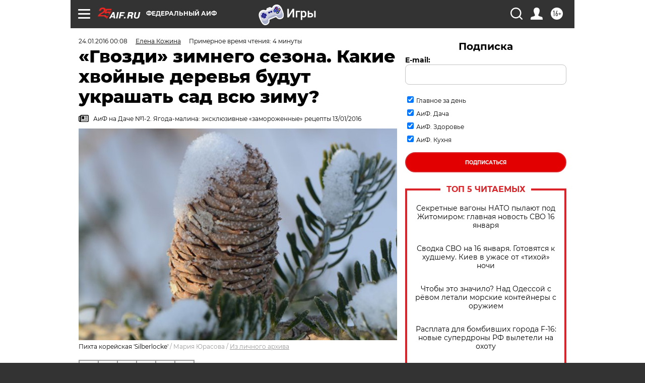

--- FILE ---
content_type: text/html; charset=UTF-8
request_url: https://aif.ru/dacha/garden/gvozdi_zimnego_sezona_kakie_hvoynye_derevya_budut_ukrashat_sad_vsyu_zimu
body_size: 37485
content:
<!DOCTYPE html>
<!--[if IE 8]><html class="ie8"> <![endif]-->
<!--[if gt IE 8]><!--><html lang="ru"> <!--<![endif]-->
<head>
    <!-- created_at 17-01-2026 04:53:03 -->
    <script>
        window.isIndexPage = 0;
        window.isMobileBrowser = 0;
        window.disableSidebarCut = 1;
        window.bannerDebugMode = 0;
    </script>

                
                                    <meta http-equiv="Content-Type" content="text/html; charset=utf-8" >
<meta name="format-detection" content="telephone=no" >
<meta name="viewport" content="width=device-width, user-scalable=no, initial-scale=1.0, maximum-scale=1.0, minimum-scale=1.0" >
<meta http-equiv="X-UA-Compatible" content="IE=edge,chrome=1" >
<meta name="HandheldFriendly" content="true" >
<meta name="format-detection" content="telephone=no" >
<meta name="theme-color" content="#ffffff" >
<meta name="description" content="У некоторых дачников участок зимой смотрится не хуже, чем летом. Даже завидно! И всё благодаря хвойным растениям. Какие лучше выбрать?" >
<meta name="keywords" content="хвойные деревья,зима на даче" >
<meta name="article:published_time" content="2016-01-23T21:08:00+0300" >
<meta property="og:title" content="«Гвозди» зимнего сезона. Какие хвойные деревья будут украшать сад всю зиму?" >
<meta property="og:description" content="У некоторых дачников участок зимой смотрится не хуже, чем летом. Даже завидно! И всё благодаря хвойным растениям. Какие лучше выбрать?" >
<meta property="og:type" content="article" >
<meta property="og:image" content="https://aif-s3.aif.ru/images/008/372/19ef3285fa914ba2a9044d85361c66d1.JPG" >
<meta property="og:url" content="https://aif.ru/dacha/garden/gvozdi_zimnego_sezona_kakie_hvoynye_derevya_budut_ukrashat_sad_vsyu_zimu" >
<meta property="og:site_name" content="AiF" >
<meta property="twitter:card" content="summary_large_image" >
<meta property="twitter:site" content="@aifonline" >
<meta property="twitter:title" content="«Гвозди» зимнего сезона. Какие хвойные деревья будут украшать сад всю зиму?" >
<meta property="twitter:description" content="У некоторых дачников участок зимой смотрится не хуже, чем летом. Даже завидно! И всё благодаря хвойным растениям. Какие лучше выбрать?" >
<meta property="twitter:creator" content="@aifonline" >
<meta property="twitter:image:src" content="https://aif-s3.aif.ru/images/008/372/19ef3285fa914ba2a9044d85361c66d1.JPG" >
<meta property="twitter:domain" content="https://aif.ru/dacha/garden/gvozdi_zimnego_sezona_kakie_hvoynye_derevya_budut_ukrashat_sad_vsyu_zimu" >
<meta name="author" content="Елена Кожина" >
<meta name="facebook-domain-verification" content="jiqbwww7rrqnwzjkizob7wrpmgmwq3" >
        <title>«Гвозди» зимнего сезона. Какие хвойные деревья будут украшать сад всю зиму? | Аргументы и Факты</title>    <link rel="shortcut icon" type="image/x-icon" href="/favicon.ico" />
    <link rel="icon" type="image/svg+xml" href="/favicon.svg">
    
    <link rel="preload" href="/redesign2018/fonts/montserrat-v15-latin-ext_latin_cyrillic-ext_cyrillic-regular.woff2" as="font" type="font/woff2" crossorigin>
    <link rel="preload" href="/redesign2018/fonts/montserrat-v15-latin-ext_latin_cyrillic-ext_cyrillic-italic.woff2" as="font" type="font/woff2" crossorigin>
    <link rel="preload" href="/redesign2018/fonts/montserrat-v15-latin-ext_latin_cyrillic-ext_cyrillic-700.woff2" as="font" type="font/woff2" crossorigin>
    <link rel="preload" href="/redesign2018/fonts/montserrat-v15-latin-ext_latin_cyrillic-ext_cyrillic-700italic.woff2" as="font" type="font/woff2" crossorigin>
    <link rel="preload" href="/redesign2018/fonts/montserrat-v15-latin-ext_latin_cyrillic-ext_cyrillic-800.woff2" as="font" type="font/woff2" crossorigin>
    <link href="https://aif.ru/amp/dacha/garden/gvozdi_zimnego_sezona_kakie_hvoynye_derevya_budut_ukrashat_sad_vsyu_zimu" rel="amphtml" >
<link href="https://aif.ru/dacha/garden/gvozdi_zimnego_sezona_kakie_hvoynye_derevya_budut_ukrashat_sad_vsyu_zimu" rel="canonical" >
<link href="https://aif.ru/redesign2018/css/style.css?6c0" media="all" rel="stylesheet" type="text/css" >
<link href="https://aif.ru/img/icon/apple_touch_icon_57x57.png?6c0" rel="apple-touch-icon" sizes="57x57" >
<link href="https://aif.ru/img/icon/apple_touch_icon_114x114.png?6c0" rel="apple-touch-icon" sizes="114x114" >
<link href="https://aif.ru/img/icon/apple_touch_icon_72x72.png?6c0" rel="apple-touch-icon" sizes="72x72" >
<link href="https://aif.ru/img/icon/apple_touch_icon_144x144.png?6c0" rel="apple-touch-icon" sizes="144x144" >
<link href="https://aif.ru/img/icon/apple-touch-icon.png?6c0" rel="apple-touch-icon" sizes="180x180" >
<link href="https://aif.ru/img/icon/favicon-32x32.png?6c0" rel="icon" type="image/png" sizes="32x32" >
<link href="https://aif.ru/img/icon/favicon-16x16.png?6c0" rel="icon" type="image/png" sizes="16x16" >
<link href="https://aif.ru/img/manifest.json?6c0" rel="manifest" >
<link href="https://aif.ru/img/safari-pinned-tab.svg?6c0" rel="mask-icon" color="#d55b5b" >
<link href="https://ads.betweendigital.com" rel="preconnect" crossorigin="" >
        <script type="text/javascript">
    //<!--
    var isRedesignPage = true;    //-->
</script>
<script type="text/javascript" src="https://aif.ru/js/output/jquery.min.js?6c0"></script>
<script type="text/javascript" src="https://aif.ru/js/output/header_scripts.js?6c0"></script>
<script type="text/javascript">
    //<!--
    var _sf_startpt=(new Date()).getTime()    //-->
</script>
<script type="application/ld+json">
    {"@context":"https:\/\/schema.org","@type":"BreadcrumbList","itemListElement":[{"@type":"ListItem","position":1,"name":"\u0410\u0440\u0433\u0443\u043c\u0435\u043d\u0442\u044b \u0438 \u0424\u0430\u043a\u0442\u044b","item":"https:\/\/aif.ru\/"},{"@type":"ListItem","position":2,"name":"\u0414\u0430\u0447\u0430","item":"https:\/\/aif.ru\/dacha"},{"@type":"ListItem","position":3,"name":"\u0421\u0430\u0434","item":"https:\/\/aif.ru\/dacha\/garden"},{"@type":"ListItem","position":4,"name":"\u00ab\u0413\u0432\u043e\u0437\u0434\u0438\u00bb \u0437\u0438\u043c\u043d\u0435\u0433\u043e \u0441\u0435\u0437\u043e\u043d\u0430. \u041a\u0430\u043a\u0438\u0435 \u0445\u0432\u043e\u0439\u043d\u044b\u0435 \u0434\u0435\u0440\u0435\u0432\u044c\u044f \u0431\u0443\u0434\u0443\u0442 \u0443\u043a\u0440\u0430\u0448\u0430\u0442\u044c \u0441\u0430\u0434 \u0432\u0441\u044e \u0437\u0438\u043c\u0443?","item":"https:\/\/aif.ru\/dacha\/garden\/gvozdi_zimnego_sezona_kakie_hvoynye_derevya_budut_ukrashat_sad_vsyu_zimu"}]}</script>
<script type="application/ld+json">
    {"@context":"https:\/\/schema.org","@type":"Article","mainEntityOfPage":{"@type":"WebPage","@id":"https:\/\/aif.ru\/dacha\/garden\/gvozdi_zimnego_sezona_kakie_hvoynye_derevya_budut_ukrashat_sad_vsyu_zimu"},"headline":"\u00ab\u0413\u0432\u043e\u0437\u0434\u0438\u00bb \u0437\u0438\u043c\u043d\u0435\u0433\u043e \u0441\u0435\u0437\u043e\u043d\u0430. \u041a\u0430\u043a\u0438\u0435 \u0445\u0432\u043e\u0439\u043d\u044b\u0435 \u0434\u0435\u0440\u0435\u0432\u044c\u044f \u0431\u0443\u0434\u0443\u0442 \u0443\u043a\u0440\u0430\u0448\u0430\u0442\u044c \u0441\u0430\u0434 \u0432\u0441\u044e \u0437\u0438\u043c\u0443?","articleBody":"\u0423\u0436 \u0447\u0442\u043e \u043f\u0440\u0435\u043e\u0431\u0440\u0430\u0437\u0438\u0442 \u043b\u044e\u0431\u043e\u0439 \u0437\u0438\u043c\u043d\u0438\u0439 \u043b\u0430\u043d\u0434\u0448\u0430\u0444\u0442, \u0441\u0434\u0435\u043b\u0430\u0435\u0442 \u0435\u0433\u043e \u0443\u044e\u0442\u043d\u044b\u043c \u0438 \u0441\u0442\u0438\u043b\u044c\u043d\u044b\u043c, \u0442\u0430\u043a \u044d\u0442\u043e \u0432\u0435\u0447\u043d\u043e\u0437\u0435\u043b\u0451\u043d\u044b\u0435 \u0445\u0432\u043e\u0439\u043d\u044b\u0435 \u0440\u0430\u0441\u0442\u0435\u043d\u0438\u044f. \u041a \u043a\u0430\u043a\u0438\u043c \u0436\u0435 \u0441\u0442\u043e\u0438\u0442 \u043f\u0440\u0438\u0441\u043c\u043e\u0442\u0440\u0435\u0442\u044c\u0441\u044f?\r\n\r\n\u0412\u043e\u2011\u043f\u0435\u0440\u0432\u044b\u0445, \u0441\u043e\u0440\u0442\u0430 \u0438\u043c\u0435\u0435\u0442 \u0441\u043c\u044b\u0441\u043b \u0432\u044b\u0431\u0438\u0440\u0430\u0442\u044c \u0431\u044b\u0441\u0442\u0440\u043e\u0440\u0430\u0441\u0442\u0443\u0449\u0438\u0435 \u0438\u043b\u0438 \u0441\u0440\u0435\u0434\u043d\u0435\u0440\u043e\u0441\u043b\u044b\u0435. \u041e\u043d\u0438 \u0432\u043e\u0437\u0432\u044b\u0448\u0430\u044e\u0442\u0441\u044f \u043d\u0430\u0434 \u0441\u043d\u0435\u0433\u043e\u043c (\u0431\u0443\u0434\u0435\u0442 \u0447\u0435\u043c \u043f\u043e\u043b\u044e\u0431\u043e\u0432\u0430\u0442\u044c\u0441\u044f!) \u0438 \u0441\u043e\u0437\u0434\u0430\u044e\u0442 \u043d\u0435\u043e\u0431\u0445\u043e\u0434\u0438\u043c\u044b\u0439 \u043e\u0431\u044a\u0451\u043c. \u0412\u043e\u2011\u0432\u0442\u043e\u0440\u044b\u0445, \u043e\u043d\u0438 \u0434\u043e\u043b\u0436\u043d\u044b \u0431\u044b\u0442\u044c \u043d\u0435\u043f\u0440\u0438\u0445\u043e\u0442\u043b\u0438\u0432\u044b\u043c\u0438 &ndash; \u0447\u0442\u043e\u0431\u044b \u0438\u0445 \u0441\u0430\u043c\u0438\u0445 \u043d\u0435 \u043d\u0430\u0434\u043e \u0431\u044b\u043b\u043e \u0443\u043a\u0443\u0442\u044b\u0432\u0430\u0442\u044c \u0438 \u043f\u0440\u0438\u0442\u0435\u043d\u044f\u0442\u044c. \u041d\u0443 \u0438 \u0432\u2011\u0442\u0440\u0435\u0442\u044c\u0438\u0445, \u043a\u043e\u043d\u0435\u0447\u043d\u043e \u0436\u0435, \u043a\u0440\u0430\u0441\u0438\u0432\u044b\u043c\u0438 \u0438 \u043d\u0435\u043e\u0431\u044b\u0447\u043d\u044b\u043c\u0438!\r\n\r\n\u0412\u043e\u0442 \u043d\u0435\u0441\u043a\u043e\u043b\u044c\u043a\u043e \u044d\u0444\u0444\u0435\u043a\u0442\u043d\u044b\u0445 \u0445\u0432\u043e\u0439\u043d\u044b\u0445 \u0440\u0430\u0441\u0442\u0435\u043d\u0438\u0439 \u0434\u043b\u044f \u0437\u0438\u043c\u043d\u0435\u0439 \u0434\u0430\u0447\u0438. \u041a\u0441\u0442\u0430\u0442\u0438, \u043f\u043e\u0434\u0430\u0432\u043b\u044f\u044e\u0449\u0435\u0435 \u0431\u043e\u043b\u044c\u0448\u0438\u043d\u0441\u0442\u0432\u043e \u0438\u0437 \u044d\u0442\u0438\u0445 \u0441\u043e\u0440\u0442\u043e\u0432 \u043e\u0442\u043b\u0438\u0447\u043d\u043e \u0440\u0430\u0441\u0442\u0451\u0442 \u0438 \u0437\u0438\u043c\u0443\u0435\u0442 \u0432 \u0441\u0440\u0435\u0434\u043d\u0435\u0439 \u043f\u043e\u043b\u043e\u0441\u0435 \u0420\u043e\u0441\u0441\u0438\u0438.\r\n\r\n\u042f\u0440\u043a\u0438\u0435\r\n\r\n\u0418\u0437 \u0445\u0432\u043e\u0439\u043d\u044b\u0445 \u0441 \u043d\u0435\u043e\u0431\u044b\u0447\u043d\u043e\u0439 \u043e\u043a\u0440\u0430\u0441\u043a\u043e\u0439 \u0438\u0433\u043e\u043b\u043e\u043a \u043c\u043e\u0436\u043d\u043e \u0441\u043e\u0431\u0440\u0430\u0442\u044c \u0446\u0435\u043b\u0443\u044e \u043f\u0430\u043b\u0438\u0442\u0440\u0443. \u0413\u043e\u043b\u0443\u0431\u043e\u0432\u0430\u0442\u043e-\u0441\u0435\u0440\u0435\u0431\u0440\u0438\u0441\u0442\u0430\u044f \u0433\u0430\u043c\u043c\u0430 &ndash; \u0438\u0437\u044e\u043c\u0438\u043d\u043a\u0430 \u0435\u043b\u0438 \u043a\u043e\u043b\u044e\u0447\u0435\u0439 (\u043e\u0434\u0438\u043d \u0438\u0437 \u0441\u0430\u043c\u044b\u0445 &laquo;\u0441\u0438\u043d\u0438\u0445&raquo; &ndash; \u0441\u043e\u0440\u0442 &lsquo;Hoopsy&rsquo;) \u0438 \u043f\u0438\u0445\u0442\u044b \u043e\u0434\u043d\u043e\u0446\u0432\u0435\u0442\u043d\u043e\u0439 (&lsquo;Violacea&rsquo;). \u041a\u0441\u0442\u0430\u0442\u0438, \u0432\u044b\u0431\u0438\u0440\u0430\u044f \u0445\u0432\u043e\u0439\u043d\u044b\u0435 \u0434\u043b\u044f \u0441\u043e\u043b\u043d\u0435\u0447\u043d\u044b\u0445 \u043c\u0435\u0441\u0442, \u043e\u0431\u0440\u0430\u0442\u0438\u0442\u0435 \u0432\u043d\u0438\u043c\u0430\u043d\u0438\u0435 \u0438\u043c\u0435\u043d\u043d\u043e \u043d\u0430 \u0441\u0435\u0440\u0435\u0431\u0440\u0438\u0441\u0442\u044b\u0435.&nbsp;\r\n\r\n\u0416\u0435\u043b\u0442\u043e\u0432\u0430\u0442\u044b\u043c\u0438, \u043e\u0440\u0430\u043d\u0436\u0435\u0432\u0430\u0442\u044b\u043c\u0438 \u0438 \u0444\u0438\u0441\u0442\u0430\u0448\u043a\u043e\u0432\u044b\u043c\u0438 \u043e\u0442\u0442\u0435\u043d\u043a\u0430\u043c\u0438 \u043f\u043e\u0440\u0430\u0434\u0443\u044e\u0442 \u043c\u043d\u043e\u0433\u0438\u0435 &nbsp;\u0442\u0443\u0438 (\u043d\u0430\u043f\u0440\u0438\u043c\u0435\u0440, &lsquo;Filip&rsquo;s Magic Moment&rsquo;), \u0436\u0435\u043b\u0442\u043e\u0445\u0432\u043e\u0439\u043d\u044b\u0435 \u0441\u043e\u0440\u0442\u0430 \u0441\u043e\u0441\u043d\u044b \u0433\u043e\u0440\u043d\u043e\u0439 (&lsquo;Ophir&rsquo;, &lsquo;Karsten&rsquo;s Wintergold&rsquo;) \u0438 \u0435\u043b\u0438 \u043e\u0431\u044b\u043a\u043d\u043e\u0432\u0435\u043d\u043d\u043e\u0439 (&lsquo;Aurea&rsquo;, &lsquo;Gold Drift&rsquo;).\r\n\r\n\r\n\r\n\r\n\u0089\u0421\u043e\u0441\u043d\u0430 \u0433\u043e\u0440\u043d\u0430\u044f &#39;Sunshine&#39; \u0424\u043e\u0442\u043e:&nbsp;\u0415\u043b\u0435\u043d\u0430 \u041a\u043e\u0436\u0438\u043d\u0430\r\n\r\n\r\n\u0415\u0441\u0442\u044c \u0441\u0440\u0435\u0434\u0438 \u0445\u0432\u043e\u0439\u043d\u044b\u0445 \u0438 \u0441\u043e\u0432\u0435\u0440\u0448\u0435\u043d\u043d\u043e \u0444\u0430\u043d\u0442\u0430\u0441\u0442\u0438\u0447\u0435\u0441\u043a\u0438\u0435 &laquo;\u043f\u0435\u0441\u0442\u0440\u0443\u0448\u043a\u0438&raquo;. \u041d\u0430\u043f\u0440\u0438\u043c\u0435\u0440, \u0441\u043e\u0441&shy;\u043d\u0430 \u0433\u043e\u0440\u043d\u0430\u044f &lsquo;Sunshine&rsquo;, \u0443 \u043a\u043e\u0442\u043e\u0440\u043e\u0439 \u043a\u0430\u0436\u0434\u0430\u044f \u0445\u0432\u043e\u0438\u043d\u043a\u0430 \u0443\u043a\u0440\u0430\u0448\u0435\u043d\u0430 \u044f\u0440\u043a\u0438\u043c\u0438 \u0436\u0451\u043b\u0442\u044b\u043c\u0438 \u043f\u043e\u043b\u043e\u0441\u043a\u0430\u043c\u0438. \u041e\u0447\u0435\u043d\u044c \u043e\u043f\u0442\u0438\u043c\u0438\u0441\u0442\u0438\u0447\u043d\u044b\u0439 \u0432\u0438\u0434!\r\n\r\n\u0421 \u043a\u0440\u0430\u0441\u0438\u0432\u044b\u043c\u0438 \u0448\u0438\u0448\u043a\u0430\u043c\u0438\r\n\r\n\u041d\u0435\u043a\u043e\u0442\u043e\u0440\u044b\u0435 \u0445\u0432\u043e\u0439\u043d\u044b\u0435 &laquo;\u0443\u043c\u0435\u044e\u0442&raquo; \u0443\u043a\u0440\u0430\u0448\u0430\u0442\u044c \u0441\u0430\u043c\u0438 \u0441\u0435\u0431\u044f \u043a \u041d\u043e\u0432\u043e\u043c\u0443 \u0433\u043e\u0434\u0443. \u0427\u0435\u043c, \u0441\u043f\u0440\u043e\u0441\u0438\u0442\u0435? \u041a\u043e\u043d\u0435\u0447\u043d\u043e, \u0448\u0438\u0448\u043a\u0430\u043c\u0438! \u0418 \u0447\u0435\u043c\u043f\u0438\u043e\u043d\u044b \u0432 \u044d\u0442\u043e\u043c, \u0431\u0435\u0437 \u0441\u043e\u043c\u043d\u0435\u043d\u0438\u044f, \u043f\u0438\u0445\u0442\u044b. \u0428\u0438\u0448\u043a\u0438 \u0443 \u043d\u0438\u0445 \u043a\u0440\u0443\u043f\u043d\u044b\u0435, \u043a\u0440\u0430\u0441\u0438\u0432\u044b\u0435 \u0438, \u0433\u043b\u0430\u0432\u043d\u043e\u0435, \u0442\u043e\u0440\u0447\u0430\u0442 \u0432\u0432\u0435\u0440\u0445, \u043a\u0430\u043a \u0441\u0432\u0435\u0447\u043a\u0438. \u0410 \u0443 \u043d\u0435\u043a\u043e\u0442\u043e\u0440\u044b\u0445 \u043f\u0438\u0445\u0442 \u043e\u043d\u0438 \u043b\u0435\u0442\u043e\u043c \u0435\u0449\u0451 \u0438 \u0444\u0438\u043e\u043b\u0435\u0442\u043e\u0432\u044b\u0435. \u041d\u0430\u043f\u0440\u0438\u043c\u0435\u0440, \u0443 \u043f\u0438\u0445\u0442\u044b \u043a\u043e\u0440\u0435\u0439\u0441\u043a\u043e\u0439 &lsquo;Blue Magic&rsquo;.&nbsp;\r\n\r\n\u0421 \u043d\u0435\u043e\u0431\u044b\u0447\u043d\u044b\u043c\u0438 &laquo;\u043f\u0440\u0438\u0447\u0451\u0441\u043a\u0430\u043c\u0438&raquo;\r\n\r\n\u0412\u0438\u0434\u0435\u043b\u0438 \u043b\u0438 \u0432\u044b \u043a\u043e\u0433\u0434\u0430-\u043d\u0438\u0431\u0443\u0434\u044c \u043f\u0438\u0445\u0442\u0443 \u043a\u043e\u0440\u0435\u0439\u0441\u043a\u0443\u044e &lsquo;Silberlocke&rsquo;? \u0418\u0433\u043e\u043b\u043e\u0447\u043a\u0438 \u0443 \u043d\u0435\u0451 \u0432\u044b\u0433\u043d\u0443\u0442\u044b \u0441\u0435\u0440\u0435\u0431\u0440\u0438\u0441\u0442\u043e\u0439 \u0438\u0437\u043d\u0430\u043d\u043a\u043e\u0439 \u043d\u0430\u0440\u0443\u0436\u0443 - \u043a\u0440\u0430\u0441\u043e\u0442\u0430! &laquo;\u041a\u0443\u0434\u0440\u044f\u0448\u043a\u0430\u043c\u0438&raquo; \u0437\u043d\u0430\u043c\u0435\u043d\u0438\u0442\u044b \u0438 \u043d\u0435\u043a\u043e\u0442\u043e\u0440\u044b\u0435 \u0441\u043e\u0440\u0442\u0430 \u0441\u043e\u0441\u043d\u044b \u0432\u0435\u0439\u043c\u0443\u0442\u043e\u0432\u043e\u0439. \u041d\u0430 \u043e\u0440\u0438\u0433\u0438\u043d\u0430\u043b\u044c\u043d\u044b\u0439 \u0432\u0438\u0434 \u0443\u043a\u0430\u0437\u044b\u0432\u0430\u044e\u0442 \u0434\u0430\u0436\u0435 \u0438\u0445 \u043d\u0430\u0437\u0432\u0430\u043d\u0438\u044f &ndash; &lsquo;Tiny Curls&rsquo; \u0438 &lsquo;Torulosa&rsquo;. \u0410, \u043d\u0430\u043f\u0440\u0438\u043c\u0435\u0440, \u0443 \u0441\u043e\u0441\u043d\u044b \u0436\u0451\u043b\u0442\u043e\u0439 (Pinus ponderosa) \u0438 \u0441\u043e\u0440\u0442\u043e\u0432\u2011\u0442\u043e \u0432\u044b\u0432\u043e\u0434\u0438\u0442\u044c \u043d\u0435 \u043d\u0430\u0434\u043e: \u0438\u0433\u043b\u044b \u0443 \u043d\u0435\u0451 \u0440\u043e\u0441\u043a\u043e\u0448\u043d\u044b\u0435 &ndash; \u043f\u043e 20 \u0441\u043c \u0438 \u0431\u043e\u043b\u0435\u0435!&nbsp;\r\n\r\n\r\n\r\n\r\n\u0089\u0421\u043e\u0441\u043d\u0430 \u0432\u0435\u0439\u043c\u0443\u0442\u043e\u0432\u0430 &#39;Tiny Curls&#39; \u0424\u043e\u0442\u043e: \u0415\u043b\u0435\u043d\u0430 \u041a\u043e\u0436\u0438\u043d\u0430\r\n\r\n\r\n\u0421\u043c\u043e\u0442\u0440\u0438\u0442\u0435 \u0442\u0430\u043a\u0436\u0435:\r\n\r\n    \u0428\u0438\u0448\u043a\u0438-\u0441\u0432\u0435\u0447\u043a\u0438 \u0438 \u043e\u0440\u0438\u0433\u0438\u043d\u0430\u043b\u044c\u043d\u0430\u044f \u0444\u043e\u0440\u043c\u0430 \u043a\u0440\u043e\u043d\u044b. \u0427\u0435\u043c \u0438\u043d\u0442\u0435\u0440\u0435\u0441\u043d\u0430 \u043a\u043e\u0440\u0435\u0439\u0441\u043a\u0430\u044f \u043f\u0438\u0445\u0442\u0430&nbsp;&rarr;\r\n    \u0401\u043b\u043e\u0447\u043a\u0438 \u00ab\u0441 \u0441\u0435\u043a\u0440\u0435\u0442\u043e\u043c\u00bb. \u041a\u0430\u043a\u0438\u0435 \u0445\u0432\u043e\u0439\u043d\u044b\u0435 \u043f\u043e\u0440\u0430\u0434\u0443\u044e\u0442 \u0440\u0430\u0437\u043d\u043e\u043e\u0431\u0440\u0430\u0437\u0438\u0435\u043c \u043a\u0440\u0430\u0441\u043e\u043a?&nbsp;&rarr;\r\n    \u041d\u043e\u0432\u043e\u0433\u043e\u0434\u043d\u0438\u0439 \u043f\u0440\u0438\u043a\u0438\u0434 \u0434\u043b\u044f \u0441\u0430\u0434\u0430&nbsp;&rarr;\r\n ...","author":[{"type":"Person","name":"\u0415\u043b\u0435\u043d\u0430 \u041a\u043e\u0436\u0438\u043d\u0430","url":"https:\/\/aif.ru\/opinion\/author\/2125463"}],"keywords":["\u0414\u0430\u0447\u0430","\u0421\u0430\u0434","\u0445\u0432\u043e\u0439\u043d\u044b\u0435 \u0434\u0435\u0440\u0435\u0432\u044c\u044f","\u0437\u0438\u043c\u0430 \u043d\u0430 \u0434\u0430\u0447\u0435"],"datePublished":"2016-01-24T00:08:00+03:00","dateModified":"2021-03-10T09:54:26+03:00","image":[{"@type":"ImageObject","width":"640","height":"425","url":"https:\/\/aif-s3.aif.ru\/images\/008\/372\/19ef3285fa914ba2a9044d85361c66d1.JPG"}],"interactionStatistic":[{"@type":"InteractionCounter","interactionType":"http:\/\/schema.org\/CommentAction","userInteractionCount":1}]}</script>
<script type="text/javascript">
    //<!--
    $(document).ready(function(){
            setTimeout(function(){
                $("input[data-disabled=btn-disabled-html]").removeAttr("disabled");
            }, 1000);
        });    //-->
</script>
<script type="text/javascript" src="https://yastatic.net/s3/passport-sdk/autofill/v1/sdk-suggest-with-polyfills-latest.js?6c0"></script>
<script type="text/javascript">
    //<!--
    window.YandexAuthParams = {"oauthQueryParams":{"client_id":"b104434ccf5a4638bdfe8a9101264f3c","response_type":"code","redirect_uri":"https:\/\/aif.ru\/oauth\/yandex\/callback"},"tokenPageOrigin":"https:\/\/aif.ru"};    //-->
</script>
<script type="text/javascript">
    //<!--
    function AdFox_getWindowSize() {
    var winWidth,winHeight;
	if( typeof( window.innerWidth ) == 'number' ) {
		//Non-IE
		winWidth = window.innerWidth;
		winHeight = window.innerHeight;
	} else if( document.documentElement && ( document.documentElement.clientWidth || document.documentElement.clientHeight ) ) {
		//IE 6+ in 'standards compliant mode'
		winWidth = document.documentElement.clientWidth;
		winHeight = document.documentElement.clientHeight;
	} else if( document.body && ( document.body.clientWidth || document.body.clientHeight ) ) {
		//IE 4 compatible
		winWidth = document.body.clientWidth;
		winHeight = document.body.clientHeight;
	}
	return {"width":winWidth, "height":winHeight};
}//END function AdFox_getWindowSize

function AdFox_getElementPosition(elemId){
    var elem;
    
    if (document.getElementById) {
		elem = document.getElementById(elemId);
	}
	else if (document.layers) {
		elem = document.elemId;
	}
	else if (document.all) {
		elem = document.all.elemId;
	}
    var w = elem.offsetWidth;
    var h = elem.offsetHeight;	
    var l = 0;
    var t = 0;
	
    while (elem)
    {
        l += elem.offsetLeft;
        t += elem.offsetTop;
        elem = elem.offsetParent;
    }

    return {"left":l, "top":t, "width":w, "height":h};
} //END function AdFox_getElementPosition

function AdFox_getBodyScrollTop(){
	return self.pageYOffset || (document.documentElement && document.documentElement.scrollTop) || (document.body && document.body.scrollTop);
} //END function AdFox_getBodyScrollTop

function AdFox_getBodyScrollLeft(){
	return self.pageXOffset || (document.documentElement && document.documentElement.scrollLeft) || (document.body && document.body.scrollLeft);
}//END function AdFox_getBodyScrollLeft

function AdFox_Scroll(elemId,elemSrc){
   var winPos = AdFox_getWindowSize();
   var winWidth = winPos.width;
   var winHeight = winPos.height;
   var scrollY = AdFox_getBodyScrollTop();
   var scrollX =  AdFox_getBodyScrollLeft();
   var divId = 'AdFox_banner_'+elemId;
   var ltwhPos = AdFox_getElementPosition(divId);
   var lPos = ltwhPos.left;
   var tPos = ltwhPos.top;

   if(scrollY+winHeight+5 >= tPos && scrollX+winWidth+5 >= lPos){
      AdFox_getCodeScript(1,elemId,elemSrc);
	  }else{
	     setTimeout('AdFox_Scroll('+elemId+',"'+elemSrc+'");',100);
	  }
}//End function AdFox_Scroll    //-->
</script>
<script type="text/javascript">
    //<!--
    function AdFox_SetLayerVis(spritename,state){
   document.getElementById(spritename).style.visibility=state;
}

function AdFox_Open(AF_id){
   AdFox_SetLayerVis('AdFox_DivBaseFlash_'+AF_id, "hidden");
   AdFox_SetLayerVis('AdFox_DivOverFlash_'+AF_id, "visible");
}

function AdFox_Close(AF_id){
   AdFox_SetLayerVis('AdFox_DivOverFlash_'+AF_id, "hidden");
   AdFox_SetLayerVis('AdFox_DivBaseFlash_'+AF_id, "visible");
}

function AdFox_getCodeScript(AF_n,AF_id,AF_src){
   var AF_doc;
   if(AF_n<10){
      try{
	     if(document.all && !window.opera){
		    AF_doc = window.frames['AdFox_iframe_'+AF_id].document;
			}else if(document.getElementById){
			         AF_doc = document.getElementById('AdFox_iframe_'+AF_id).contentDocument;
					 }
		 }catch(e){}
    if(AF_doc){
	   AF_doc.write('<scr'+'ipt type="text/javascript" src="'+AF_src+'"><\/scr'+'ipt>');
	   }else{
	      setTimeout('AdFox_getCodeScript('+(++AF_n)+','+AF_id+',"'+AF_src+'");', 100);
		  }
		  }
}

function adfoxSdvigContent(banID, flashWidth, flashHeight){
	var obj = document.getElementById('adfoxBanner'+banID).style;
	if (flashWidth == '100%') obj.width = flashWidth;
	    else obj.width = flashWidth + "px";
	if (flashHeight == '100%') obj.height = flashHeight;
	    else obj.height = flashHeight + "px";
}

function adfoxVisibilityFlash(banName, flashWidth, flashHeight){
    	var obj = document.getElementById(banName).style;
	if (flashWidth == '100%') obj.width = flashWidth;
	    else obj.width = flashWidth + "px";
	if (flashHeight == '100%') obj.height = flashHeight;
	    else obj.height = flashHeight + "px";
}

function adfoxStart(banID, FirShowFlNum, constVisFlashFir, sdvigContent, flash1Width, flash1Height, flash2Width, flash2Height){
	if (FirShowFlNum == 1) adfoxVisibilityFlash('adfoxFlash1'+banID, flash1Width, flash1Height);
	    else if (FirShowFlNum == 2) {
		    adfoxVisibilityFlash('adfoxFlash2'+banID, flash2Width, flash2Height);
	        if (constVisFlashFir == 'yes') adfoxVisibilityFlash('adfoxFlash1'+banID, flash1Width, flash1Height);
		    if (sdvigContent == 'yes') adfoxSdvigContent(banID, flash2Width, flash2Height);
		        else adfoxSdvigContent(banID, flash1Width, flash1Height);
	}
}

function adfoxOpen(banID, constVisFlashFir, sdvigContent, flash2Width, flash2Height){
	var aEventOpenClose = new Image();
	var obj = document.getElementById("aEventOpen"+banID);
	if (obj) aEventOpenClose.src =  obj.title+'&rand='+Math.random()*1000000+'&prb='+Math.random()*1000000;
	adfoxVisibilityFlash('adfoxFlash2'+banID, flash2Width, flash2Height);
	if (constVisFlashFir != 'yes') adfoxVisibilityFlash('adfoxFlash1'+banID, 1, 1);
	if (sdvigContent == 'yes') adfoxSdvigContent(banID, flash2Width, flash2Height);
}


function adfoxClose(banID, constVisFlashFir, sdvigContent, flash1Width, flash1Height){
	var aEventOpenClose = new Image();
	var obj = document.getElementById("aEventClose"+banID);
	if (obj) aEventOpenClose.src =  obj.title+'&rand='+Math.random()*1000000+'&prb='+Math.random()*1000000;
	adfoxVisibilityFlash('adfoxFlash2'+banID, 1, 1);
	if (constVisFlashFir != 'yes') adfoxVisibilityFlash('adfoxFlash1'+banID, flash1Width, flash1Height);
	if (sdvigContent == 'yes') adfoxSdvigContent(banID, flash1Width, flash1Height);
}    //-->
</script>
<script type="text/javascript" async="true" src="https://yandex.ru/ads/system/header-bidding.js?6c0"></script>
<script type="text/javascript" src="https://ad.mail.ru/static/sync-loader.js?6c0"></script>
<script type="text/javascript" async="true" src="https://cdn.skcrtxr.com/roxot-wrapper/js/roxot-manager.js?pid=42c21743-edce-4460-a03e-02dbaef8f162"></script>
<script type="text/javascript" src="https://cdn-rtb.sape.ru/js/uids.js?6c0"></script>
<script type="text/javascript">
    //<!--
        var adfoxBiddersMap = {
    "betweenDigital": "816043",
 "mediasniper": "2218745",
    "myTarget": "810102",
 "buzzoola": "1096246",
 "adfox_roden-media": "3373170",
    "videonow": "2966090", 
 "adfox_adsmart": "1463295",
  "Gnezdo": "3123512",
    "roxot": "3196121",
 "astralab": "2486209",
  "getintent": "3186204",
 "sape": "2758269",
 "adwile": "2733112",
 "hybrid": "2809332"
};
var syncid = window.rb_sync.id;
	  var biddersCpmAdjustmentMap = {
      'adfox_adsmart': 0.6,
	  'Gnezdo': 0.8,
	  'adwile': 0.8
  };

if (window.innerWidth >= 1024) {
var adUnits = [{
        "code": "adfox_153825256063495017",
  "sizes": [[300, 600], [240,400]],
        "bids": [{
                "bidder": "betweenDigital",
                "params": {
                    "placementId": "3235886"
                }
            },{
                "bidder": "myTarget",
                "params": {
                    "placementId": "555209",
"sendTargetRef": "true",
"additional": {
"fpid": syncid
}			
                }
            },{
                "bidder": "hybrid",
                "params": {
                    "placementId": "6582bbf77bc72f59c8b22f65"
                }
            },{
                "bidder": "buzzoola",
                "params": {
                    "placementId": "1252803"
                }
            },{
                "bidder": "videonow",
                "params": {
                    "placementId": "8503533"
                }
            },{
                    "bidder": "adfox_adsmart",
                    "params": {
						p1: 'cqguf',
						p2: 'hhro'
					}
            },{
                    "bidder": "roxot",
                    "params": {
						placementId: '2027d57b-1cff-4693-9a3c-7fe57b3bcd1f',
						sendTargetRef: true
					}
            },{
                    "bidder": "mediasniper",
                    "params": {
						"placementId": "4417"
					}
            },{
                    "bidder": "Gnezdo",
                    "params": {
						"placementId": "354318"
					}
            },{
                    "bidder": "getintent",
                    "params": {
						"placementId": "215_V_aif.ru_D_Top_300x600"
					}
            },{
                    "bidder": "adfox_roden-media",
                    "params": {
						p1: "dilmj",
						p2: "emwl"
					}
            },{
                    "bidder": "astralab",
                    "params": {
						"placementId": "642ad3a28528b410c4990932"
					}
            }
        ]
    },{
        "code": "adfox_150719646019463024",
		"sizes": [[640,480], [640,360]],
        "bids": [{
                "bidder": "adfox_adsmart",
                    "params": {
						p1: 'cmqsb',
						p2: 'ul'
					}
            },{
                "bidder": "sape",
                "params": {
                    "placementId": "872427",
					additional: {
                       sapeFpUids: window.sapeRrbFpUids || []
                   }				
                }
            },{
                "bidder": "roxot",
                "params": {
                    placementId: '2b61dd56-9c9f-4c45-a5f5-98dd5234b8a1',
					sendTargetRef: true
                }
            },{
                "bidder": "getintent",
                "params": {
                    "placementId": "215_V_aif.ru_D_AfterArticle_640х480"
                }
            }
        ]
    },{
        "code": "adfox_149010055036832877",
		"sizes": [[970,250]],
		"bids": [{
                    "bidder": "adfox_roden-media",
                    "params": {
						p1: 'dilmi',
						p2: 'hfln'
					}
            },{
                    "bidder": "buzzoola",
                    "params": {
						"placementId": "1252804"
					}
            },{
                    "bidder": "getintent",
                    "params": {
						"placementId": "215_V_aif.ru_D_Billboard_970x250"
					}
            },{
                "bidder": "astralab",
                "params": {
                    "placementId": "67bf071f4e6965fa7b30fea3"
                }
            },{
                    "bidder": "hybrid",
                    "params": {
						"placementId": "6582bbf77bc72f59c8b22f66"
					}
            },{
                    "bidder": "myTarget",
                    "params": {
						"placementId": "1462991",
"sendTargetRef": "true",
"additional": {
"fpid": syncid
}			
					}
            }			           
        ]        
    },{
        "code": "adfox_149874332414246474",
		"sizes": [[640,360], [300,250], [640,480]],
		"codeType": "combo",
		"bids": [{
                "bidder": "mediasniper",
                "params": {
                    "placementId": "4419"
                }
            },{
                "bidder": "buzzoola",
                "params": {
                    "placementId": "1220692"
                }
            },{
                "bidder": "astralab",
                "params": {
                    "placementId": "66fd25eab13381b469ae4b39"
                }
            },
			{
                    "bidder": "betweenDigital",
                    "params": {
						"placementId": "4502825"
					}
            }
			           
        ]        
    },{
        "code": "adfox_149848658878716687",
		"sizes": [[300,600], [240,400]],
        "bids": [{
                "bidder": "betweenDigital",
                "params": {
                    "placementId": "3377360"
                }
            },{
                "bidder": "roxot",
                "params": {
                    placementId: 'fdaba944-bdaa-4c63-9dd3-af12fc6afbf8',
					sendTargetRef: true
                }
            },{
                "bidder": "sape",
                "params": {
                    "placementId": "872425",
					additional: {
                       sapeFpUids: window.sapeRrbFpUids || []
                   }
                }
            },{
                "bidder": "adwile",
                "params": {
                    "placementId": "27990"
                }
            }
        ]        
    }
],
	syncPixels = [{
    bidder: 'hybrid',
    pixels: [
    "https://www.tns-counter.ru/V13a****idsh_ad/ru/CP1251/tmsec=idsh_dis/",
    "https://www.tns-counter.ru/V13a****idsh_vid/ru/CP1251/tmsec=idsh_aifru-hbrdis/",
    "https://mc.yandex.ru/watch/66716692?page-url=aifru%3Futm_source=dis_hybrid_default%26utm_medium=%26utm_campaign=%26utm_content=%26utm_term=&page-ref="+window.location.href
]
  }
  ];
} else if (window.innerWidth < 1024) {
var adUnits = [{
        "code": "adfox_14987283079885683",
		"sizes": [[300,250], [300,240]],
        "bids": [{
                "bidder": "betweenDigital",
                "params": {
                    "placementId": "2492448"
                }
            },{
                "bidder": "myTarget",
                "params": {
                    "placementId": "226830",
"sendTargetRef": "true",
"additional": {
"fpid": syncid
}			
                }
            },{
                "bidder": "hybrid",
                "params": {
                    "placementId": "6582bbf77bc72f59c8b22f64"
                }
            },{
                "bidder": "mediasniper",
                "params": {
                    "placementId": "4418"
                }
            },{
                "bidder": "buzzoola",
                "params": {
                    "placementId": "563787"
                }
            },{
                "bidder": "roxot",
                "params": {
                    placementId: '20bce8ad-3a5e-435a-964f-47be17e201cf',
					sendTargetRef: true
                }
            },{
                "bidder": "videonow",
                "params": {
                    "placementId": "2577490"
                }
            },{
                "bidder": "adfox_adsmart",
                    "params": {
						p1: 'cqmbg',
						p2: 'ul'
					}
            },{
                    "bidder": "Gnezdo",
                    "params": {
						"placementId": "354316"
					}
            },{
                    "bidder": "getintent",
                    "params": {
						"placementId": "215_V_aif.ru_M_Top_300x250"
					}
            },{
                    "bidder": "adfox_roden-media",
                    "params": {
						p1: "dilmx",
						p2: "hbts"
					}
            },{
                "bidder": "astralab",
                "params": {
                    "placementId": "642ad47d8528b410c4990933"
                }
            }			
        ]        
    },{
        "code": "adfox_153545578261291257",
		"bids": [{
                    "bidder": "sape",
                    "params": {
						"placementId": "872426",
					additional: {
                       sapeFpUids: window.sapeRrbFpUids || []
                   }
					}
            },{
                    "bidder": "roxot",
                    "params": {
						placementId: 'eb2ebb9c-1e7e-4c80-bef7-1e93debf197c',
						sendTargetRef: true
					}
            }
			           
        ]        
    },{
        "code": "adfox_165346609120174064",
		"sizes": [[320,100]],
		"bids": [            
            		{
                    "bidder": "buzzoola",
                    "params": {
						"placementId": "1252806"
					}
            },{
                    "bidder": "getintent",
                    "params": {
						"placementId": "215_V_aif.ru_M_FloorAd_320x100"
					}
            }
			           
        ]        
    },{
        "code": "adfox_155956315896226671",
		"bids": [            
            		{
                    "bidder": "buzzoola",
                    "params": {
						"placementId": "1252805"
					}
            },{
                    "bidder": "sape",
                    "params": {
						"placementId": "887956",
					additional: {
                       sapeFpUids: window.sapeRrbFpUids || []
                   }
					}
            },{
                    "bidder": "myTarget",
                    "params": {
						"placementId": "821424",
"sendTargetRef": "true",
"additional": {
"fpid": syncid
}			
					}
            }
			           
        ]        
    },{
        "code": "adfox_149874332414246474",
		"sizes": [[640,360], [300,250], [640,480]],
		"codeType": "combo",
		"bids": [{
                "bidder": "adfox_roden-media",
                "params": {
					p1: 'dilmk',
					p2: 'hfiu'
				}
            },{
                "bidder": "mediasniper",
                "params": {
                    "placementId": "4419"
                }
            },{
                "bidder": "roxot",
                "params": {
                    placementId: 'ba25b33d-cd61-4c90-8035-ea7d66f011c6',
					sendTargetRef: true
                }
            },{
                "bidder": "adwile",
                "params": {
                    "placementId": "27991"
                }
            },{
                    "bidder": "Gnezdo",
                    "params": {
						"placementId": "354317"
					}
            },{
                    "bidder": "getintent",
                    "params": {
						"placementId": "215_V_aif.ru_M_Comboblock_300x250"
					}
            },{
                    "bidder": "astralab",
                    "params": {
						"placementId": "66fd260fb13381b469ae4b3f"
					}
            },{
                    "bidder": "betweenDigital",
                    "params": {
						"placementId": "4502825"
					}
            }
			]        
    }
],
	syncPixels = [
  {
    bidder: 'hybrid',
    pixels: [
    "https://www.tns-counter.ru/V13a****idsh_ad/ru/CP1251/tmsec=idsh_mob/",
    "https://www.tns-counter.ru/V13a****idsh_vid/ru/CP1251/tmsec=idsh_aifru-hbrmob/",
    "https://mc.yandex.ru/watch/66716692?page-url=aifru%3Futm_source=mob_hybrid_default%26utm_medium=%26utm_campaign=%26utm_content=%26utm_term=&page-ref="+window.location.href
]
  }
  ];
}
var userTimeout = 1500;
window.YaHeaderBiddingSettings = {
    biddersMap: adfoxBiddersMap,
	biddersCpmAdjustmentMap: biddersCpmAdjustmentMap,
    adUnits: adUnits,
    timeout: userTimeout,
    syncPixels: syncPixels	
};    //-->
</script>
<script type="text/javascript">
    //<!--
    window.yaContextCb = window.yaContextCb || []    //-->
</script>
<script type="text/javascript" async="true" src="https://yandex.ru/ads/system/context.js?6c0"></script>
<script type="text/javascript">
    //<!--
    window.EventObserver = {
    observers: {},

    subscribe: function (name, fn) {
        if (!this.observers.hasOwnProperty(name)) {
            this.observers[name] = [];
        }
        this.observers[name].push(fn)
    },
    
    unsubscribe: function (name, fn) {
        if (!this.observers.hasOwnProperty(name)) {
            return;
        }
        this.observers[name] = this.observers[name].filter(function (subscriber) {
            return subscriber !== fn
        })
    },
    
    broadcast: function (name, data) {
        if (!this.observers.hasOwnProperty(name)) {
            return;
        }
        this.observers[name].forEach(function (subscriber) {
            return subscriber(data)
        })
    }
};    //-->
</script>
<script type="text/javascript">
    //<!--
    
		if (window.is_mobile_browser) {
			document.write('\x3Cscript src="//cdnjs.cloudflare.com/ajax/libs/probtn/1.0.1/includepb.min.js">\x3C/script>');
		}
	    //-->
</script>    
    <script>
  var adcm_config ={
    id:1064,
    platformId: 64,
    init: function () {
      window.adcm.call();
    }
  };
</script>
<script src="https://tag.digitaltarget.ru/adcm.js" async></script>    <script async src="https://www.googletagservices.com/tag/js/gpt.js"></script>
<script async src="https://cdn-b.notsy.io/aif/ym.js"></script>
<script>
window.notsyCmd = window.notsyCmd || [];
window.notsyCmd.push(function() {
window.notsyInit(

{ "pageVersionAutodetect": true }
);
});
</script><meta name="yandex-verification" content="8955d390668df851" /><meta name="pmail-verification" content="3ceefc399ea825d3fbd26afe47883715">    <link rel="stylesheet" type="text/css" media="print" href="https://aif.ru/redesign2018/css/print.css?6c0" />
    <base href=""/>
</head><body class="region__0 ">
<div class="overlay"></div>
<!-- Rating@Mail.ru counter -->
<script type="text/javascript">
var _tmr = window._tmr || (window._tmr = []);
_tmr.push({id: "59428", type: "pageView", start: (new Date()).getTime()});
(function (d, w, id) {
  if (d.getElementById(id)) return;
  var ts = d.createElement("script"); ts.type = "text/javascript"; ts.async = true; ts.id = id;
  ts.src = "https://top-fwz1.mail.ru/js/code.js";
  var f = function () {var s = d.getElementsByTagName("script")[0]; s.parentNode.insertBefore(ts, s);};
  if (w.opera == "[object Opera]") { d.addEventListener("DOMContentLoaded", f, false); } else { f(); }
})(document, window, "topmailru-code");
</script><noscript><div>
<img src="https://top-fwz1.mail.ru/counter?id=59428;js=na" style="border:0;position:absolute;left:-9999px;" alt="Top.Mail.Ru" />
</div></noscript>
<!-- //Rating@Mail.ru counter -->



<div class="container white_bg" id="container">
    
        <noindex><div class="adv_content bp__body_first adwrapper"><div class="banner_params hide" data-params="{&quot;id&quot;:5465,&quot;num&quot;:1,&quot;place&quot;:&quot;body_first&quot;}"></div>
<!--AdFox START-->
<!--aif_direct-->
<!--Площадка: AIF_fullscreen/catfish / * / *-->
<!--Тип баннера: CatFish-->
<!--Расположение: <верх страницы>-->
<div id="adfox_155956532411722131"></div>
<script>
window.yaContextCb.push(()=>{
    Ya.adfoxCode.create({
      ownerId: 249933,
        containerId: 'adfox_155956532411722131',
type: 'fullscreen',
platform: 'desktop',
        params: {
            pp: 'g',
            ps: 'didj',
            p2: 'gkue',
            puid1: ''
        }
    });
});
</script></div></noindex>
        
        <!--баннер над шапкой--->
                <div class="banner_box">
            <div class="main_banner">
                <noindex><div class="adv_content bp__header no_portr cont_center adwrapper no_mob"><div class="banner_params hide" data-params="{&quot;id&quot;:1500,&quot;num&quot;:1,&quot;place&quot;:&quot;header&quot;}"></div>
<center data-slot="1500">

<!--AdFox START-->
<!--aif_direct-->
<!--Площадка: AIF.ru / * / *-->
<!--Тип баннера: Background-->
<!--Расположение: <верх страницы>-->
<div id="adfox_149010055036832877"></div>
<script>
window.yaContextCb.push(()=>{
    Ya.adfoxCode.create({
      ownerId: 249933,
        containerId: 'adfox_149010055036832877',
        params: {
            pp: 'g',
            ps: 'chxs',
            p2: 'fmis'
          
        }
    });
});
</script>

<script>
$(document).ready(function() {
$('#container').addClass('total_branb_no_top');
 });
</script>
<style>
body > a[style] {position:fixed !important;}
</style> 
  


</center></div></noindex>            </div>
        </div>
                <!--//баннер  над шапкой--->

    <script>
	currentUser = new User();
</script>

<header class="header">
    <div class="count_box_nodisplay">
    <div class="couter_block"><!--LiveInternet counter-->
<script type="text/javascript"><!--
document.write("<img src='https://counter.yadro.ru//hit;AIF?r"+escape(document.referrer)+((typeof(screen)=="undefined")?"":";s"+screen.width+"*"+screen.height+"*"+(screen.colorDepth?screen.colorDepth:screen.pixelDepth))+";u"+escape(document.URL)+";h"+escape(document.title.substring(0,80))+";"+Math.random()+"' width=1 height=1 alt=''>");
//--></script><!--/LiveInternet--></div></div>    <div class="topline">
    <a href="#" class="burger openCloser">
        <div class="burger__wrapper">
            <span class="burger__line"></span>
            <span class="burger__line"></span>
            <span class="burger__line"></span>
        </div>
    </a>

    
    <a href="/" class="logo_box">
                <img width="96" height="22" src="https://aif.ru/redesign2018/img/logo_25.svg?6c0" alt="Аргументы и Факты">
            </a>
    <div itemscope itemtype="http://schema.org/Organization" class="schema_org">
        <img itemprop="logo" src="https://aif.ru/redesign2018/img/logo.svg?6c0" />
        <a itemprop="url" href="/"></a>
        <meta itemprop="name" content="АО «Аргументы и Факты»" />
        <div itemprop="address" itemscope itemtype="http://schema.org/PostalAddress">
            <meta itemprop="postalCode" content="101000" />
            <meta itemprop="addressLocality" content="Москва" />
            <meta itemprop="streetAddress" content="ул. Мясницкая, д. 42"/>
            <meta itemprop="addressCountry" content="RU"/>
            <a itemprop="telephone" href="tel:+74956465757">+7 (495) 646 57 57</a>
        </div>
    </div>
    <div class="age16 age16_topline">16+</div>
    <a href="#" class="region regionOpenCloser">
        <img width="19" height="25" src="https://aif.ru/redesign2018/img/location.svg?6c0"><span>Федеральный АиФ</span>
    </a>
    <div class="topline__slot">
         <noindex><div class="adv_content bp__header_in_topline adwrapper"><div class="banner_params hide" data-params="{&quot;id&quot;:6014,&quot;num&quot;:1,&quot;place&quot;:&quot;header_in_topline&quot;}"></div>
<a href="https://aif.ru/onlinegames?utm_source=aif&utm_medium=banner&utm_campaign=games">
  <img src="https://static1-repo.aif.ru/1/ce/3222991/243b17d0964e68617fe6015e07883e97.webp"
       border="0" width="200" height="56" alt="Игры — АиФ Онлайн">
</a></div></noindex>    </div>

    <!--a class="topline__hashtag" href="https://aif.ru/health/coronavirus/?utm_medium=header&utm_content=covid&utm_source=aif">#остаемсядома</a-->
    <div class="auth_user_status_js">
        <a href="#" class="user auth_link_login_js auth_open_js"><img width="24" height="24" src="https://aif.ru/redesign2018/img/user_ico.svg?6c0"></a>
        <a href="/profile" class="user auth_link_profile_js" style="display: none"><img width="24" height="24" src="https://aif.ru/redesign2018/img/user_ico.svg?6c0"></a>
    </div>
    <div class="search_box">
        <a href="#" class="search_ico searchOpener">
            <img width="24" height="24" src="https://aif.ru/redesign2018/img/search_ico.svg?6c0">
        </a>
        <div class="search_input">
            <form action="/search" id="search_form1">
                <input type="text" name="text" maxlength="50"/>
            </form>
        </div>
    </div>
</div>

<div class="fixed_menu topline">
    <div class="cont_center">
        <a href="#" class="burger openCloser">
            <div class="burger__wrapper">
                <span class="burger__line"></span>
                <span class="burger__line"></span>
                <span class="burger__line"></span>
            </div>
        </a>
        <a href="/" class="logo_box">
                        <img width="96" height="22" src="https://aif.ru/redesign2018/img/logo_25.svg?6c0" alt="Аргументы и Факты">
                    </a>
        <div class="age16 age16_topline">16+</div>
        <a href="/" class="region regionOpenCloser">
            <img width="19" height="25" src="https://aif.ru/redesign2018/img/location.svg?6c0">
            <span>Федеральный АиФ</span>
        </a>
        <div class="topline__slot">
            <noindex><div class="adv_content bp__header_in_topline adwrapper"><div class="banner_params hide" data-params="{&quot;id&quot;:6014,&quot;num&quot;:1,&quot;place&quot;:&quot;header_in_topline&quot;}"></div>
<a href="https://aif.ru/onlinegames?utm_source=aif&utm_medium=banner&utm_campaign=games">
  <img src="https://static1-repo.aif.ru/1/ce/3222991/243b17d0964e68617fe6015e07883e97.webp"
       border="0" width="200" height="56" alt="Игры — АиФ Онлайн">
</a></div></noindex>        </div>

        <!--a class="topline__hashtag" href="https://aif.ru/health/coronavirus/?utm_medium=header&utm_content=covid&utm_source=aif">#остаемсядома</a-->
        <div class="auth_user_status_js">
            <a href="#" class="user auth_link_login_js auth_open_js"><img width="24" height="24" src="https://aif.ru/redesign2018/img/user_ico.svg?6c0"></a>
            <a href="/profile" class="user auth_link_profile_js" style="display: none"><img width="24" height="24" src="https://aif.ru/redesign2018/img/user_ico.svg?6c0"></a>
        </div>
        <div class="search_box">
            <a href="#" class="search_ico searchOpener">
                <img width="24" height="24" src="https://aif.ru/redesign2018/img/search_ico.svg?6c0">
            </a>
            <div class="search_input">
                <form action="/search">
                    <input type="text" name="text" maxlength="50" >
                </form>
            </div>
        </div>
    </div>
</div>    <div class="regions_box">
    <nav class="cont_center">
        <ul class="regions">
            <li><a href="https://aif.ru?from_menu=1">ФЕДЕРАЛЬНЫЙ</a></li>
            <li><a href="https://spb.aif.ru">САНКТ-ПЕТЕРБУРГ</a></li>

            
                                    <li><a href="https://adigea.aif.ru">Адыгея</a></li>
                
            
                                    <li><a href="https://arh.aif.ru">Архангельск</a></li>
                
            
                
            
                
            
                                    <li><a href="https://astrakhan.aif.ru">Астрахань</a></li>
                
            
                                    <li><a href="https://altai.aif.ru">Барнаул</a></li>
                
            
                                    <li><a href="https://aif.by">Беларусь</a></li>
                
            
                                    <li><a href="https://bel.aif.ru">Белгород</a></li>
                
            
                
            
                                    <li><a href="https://bryansk.aif.ru">Брянск</a></li>
                
            
                                    <li><a href="https://bur.aif.ru">Бурятия</a></li>
                
            
                                    <li><a href="https://vl.aif.ru">Владивосток</a></li>
                
            
                                    <li><a href="https://vlad.aif.ru">Владимир</a></li>
                
            
                                    <li><a href="https://vlg.aif.ru">Волгоград</a></li>
                
            
                                    <li><a href="https://vologda.aif.ru">Вологда</a></li>
                
            
                                    <li><a href="https://vrn.aif.ru">Воронеж</a></li>
                
            
                
            
                                    <li><a href="https://dag.aif.ru">Дагестан</a></li>
                
            
                
            
                                    <li><a href="https://ivanovo.aif.ru">Иваново</a></li>
                
            
                                    <li><a href="https://irk.aif.ru">Иркутск</a></li>
                
            
                                    <li><a href="https://kazan.aif.ru">Казань</a></li>
                
            
                                    <li><a href="https://kzaif.kz">Казахстан</a></li>
                
            
                
            
                                    <li><a href="https://klg.aif.ru">Калининград</a></li>
                
            
                
            
                                    <li><a href="https://kaluga.aif.ru">Калуга</a></li>
                
            
                                    <li><a href="https://kamchatka.aif.ru">Камчатка</a></li>
                
            
                
            
                                    <li><a href="https://karel.aif.ru">Карелия</a></li>
                
            
                                    <li><a href="https://kirov.aif.ru">Киров</a></li>
                
            
                                    <li><a href="https://komi.aif.ru">Коми</a></li>
                
            
                                    <li><a href="https://kostroma.aif.ru">Кострома</a></li>
                
            
                                    <li><a href="https://kuban.aif.ru">Краснодар</a></li>
                
            
                                    <li><a href="https://krsk.aif.ru">Красноярск</a></li>
                
            
                                    <li><a href="https://krym.aif.ru">Крым</a></li>
                
            
                                    <li><a href="https://kuzbass.aif.ru">Кузбасс</a></li>
                
            
                
            
                
            
                                    <li><a href="https://aif.kg">Кыргызстан</a></li>
                
            
                                    <li><a href="https://mar.aif.ru">Марий Эл</a></li>
                
            
                                    <li><a href="https://saransk.aif.ru">Мордовия</a></li>
                
            
                                    <li><a href="https://murmansk.aif.ru">Мурманск</a></li>
                
            
                
            
                                    <li><a href="https://nn.aif.ru">Нижний Новгород</a></li>
                
            
                                    <li><a href="https://nsk.aif.ru">Новосибирск</a></li>
                
            
                
            
                                    <li><a href="https://omsk.aif.ru">Омск</a></li>
                
            
                                    <li><a href="https://oren.aif.ru">Оренбург</a></li>
                
            
                                    <li><a href="https://penza.aif.ru">Пенза</a></li>
                
            
                                    <li><a href="https://perm.aif.ru">Пермь</a></li>
                
            
                                    <li><a href="https://pskov.aif.ru">Псков</a></li>
                
            
                                    <li><a href="https://rostov.aif.ru">Ростов-на-Дону</a></li>
                
            
                                    <li><a href="https://rzn.aif.ru">Рязань</a></li>
                
            
                                    <li><a href="https://samara.aif.ru">Самара</a></li>
                
            
                
            
                                    <li><a href="https://saratov.aif.ru">Саратов</a></li>
                
            
                                    <li><a href="https://sakhalin.aif.ru">Сахалин</a></li>
                
            
                
            
                                    <li><a href="https://smol.aif.ru">Смоленск</a></li>
                
            
                
            
                                    <li><a href="https://stav.aif.ru">Ставрополь</a></li>
                
            
                
            
                                    <li><a href="https://tver.aif.ru">Тверь</a></li>
                
            
                                    <li><a href="https://tlt.aif.ru">Тольятти</a></li>
                
            
                                    <li><a href="https://tomsk.aif.ru">Томск</a></li>
                
            
                                    <li><a href="https://tula.aif.ru">Тула</a></li>
                
            
                                    <li><a href="https://tmn.aif.ru">Тюмень</a></li>
                
            
                                    <li><a href="https://udm.aif.ru">Удмуртия</a></li>
                
            
                
            
                                    <li><a href="https://ul.aif.ru">Ульяновск</a></li>
                
            
                                    <li><a href="https://ural.aif.ru">Урал</a></li>
                
            
                                    <li><a href="https://ufa.aif.ru">Уфа</a></li>
                
            
                
            
                
            
                                    <li><a href="https://hab.aif.ru">Хабаровск</a></li>
                
            
                
            
                                    <li><a href="https://chv.aif.ru">Чебоксары</a></li>
                
            
                                    <li><a href="https://chel.aif.ru">Челябинск</a></li>
                
            
                                    <li><a href="https://chr.aif.ru">Черноземье</a></li>
                
            
                                    <li><a href="https://chita.aif.ru">Чита</a></li>
                
            
                                    <li><a href="https://ugra.aif.ru">Югра</a></li>
                
            
                                    <li><a href="https://yakutia.aif.ru">Якутия</a></li>
                
            
                                    <li><a href="https://yamal.aif.ru">Ямал</a></li>
                
            
                                    <li><a href="https://yar.aif.ru">Ярославль</a></li>
                
                    </ul>
    </nav>
</div>    <div class="top_menu_box">
    <div class="cont_center">
        <nav class="top_menu main_menu_wrapper_js">
                            <ul class="main_menu main_menu_js" id="rubrics">
                                                        <li  class="menuItem top_level_item_js">

        <a  href="/special" title="Спецпроекты">Спецпроекты</a>
    
    </li>                                                <li  class="menuItem top_level_item_js">

        <a  href="https://aif.ru/tag/ekskljuziv" title="Эксклюзивы" id="custommenu-11736">Эксклюзивы</a>
    
    </li>                                                <li  class="menuItem top_level_item_js">

        <a  href="https://aif.ru/society/gallery/trend-5100" title="Красивые открытки и картинки" id="custommenu-11717">Красивые открытки и картинки</a>
    
    </li>                                                <li  class="menuItem top_level_item_js">

        <a  href="https://aif.ru/sonnik" title="Сонник" id="custommenu-11735">Сонник</a>
    
    </li>                                                <li  class="menuItem top_level_item_js">

        <a  href="https://aif.ru/politics/world/trend_4110" title="Спецоперация на Украине" id="custommenu-11091">Спецоперация на Украине</a>
    
    </li>                                                <li  data-rubric_id="1" class="menuItem top_level_item_js">

        <a  href="/politics" title="Политика" id="custommenu-4290">Политика</a>
    
            <div class="subrubrics_box submenu_js">
            <ul>
                                                            <li  data-rubric_id="2" class="menuItem">

        <a  href="/politics/russia" title="В России" id="custommenu-4317">В России</a>
    
    </li>                                                                                <li  class="menuItem">

        <a  href="https://aif.ru/politics/russia/trend_4077" title="Госдума 2021" id="custommenu-10520">Госдума 2021</a>
    
    </li>                                                                                <li  data-rubric_id="7279" class="menuItem">

        <a  href="/politics/elections" title="Московские выборы" id="custommenu-10048">Московские выборы</a>
    
    </li>                                                                                <li  data-rubric_id="3" class="menuItem">

        <a  href="/politics/world" title="В мире" id="custommenu-4318">В мире</a>
    
    </li>                                                                                <li  class="menuItem">

        <a  href="https://aif.ru/politics/russia/trend_2830" title="Итоги пятилетки. Курская область" id="custommenu-8911">Итоги пятилетки. Курская область</a>
    
    </li>                                                                                <li  data-rubric_id="4316" class="menuItem">

        <a  href="/politics/gallery" title="Галереи" id="custommenu-6894">Галереи</a>
    
    </li>                                                                                <li  data-rubric_id="4198" class="menuItem">

        <a  href="/politics/opinion" title="Мнения" id="custommenu-6893">Мнения</a>
    
    </li>                                                </ul>
        </div>
    </li>                                                <li  data-rubric_id="16" class="menuItem top_level_item_js">

        <a  href="/money" title="Деньги" id="custommenu-4293">Деньги</a>
    
            <div class="subrubrics_box submenu_js">
            <ul>
                                                            <li  data-rubric_id="2988" class="menuItem">

        <a  href="/money/economy" title="Экономика" id="custommenu-5777">Экономика</a>
    
    </li>                                                                                <li  data-rubric_id="17" class="menuItem">

        <a  href="/money/corruption" title="Коррупция" id="custommenu-4329">Коррупция</a>
    
    </li>                                                                                <li  data-rubric_id="18" class="menuItem">

        <a  href="/money/business" title="Карьера и бизнес" id="custommenu-4330">Карьера и бизнес</a>
    
    </li>                                                                                <li  data-rubric_id="19" class="menuItem">

        <a  href="/money/mymoney" title="Личные деньги" id="custommenu-4331">Личные деньги</a>
    
    </li>                                                                                <li  data-rubric_id="20" class="menuItem">

        <a  href="/money/company" title="Компании" id="custommenu-4332">Компании</a>
    
    </li>                                                                                <li  data-rubric_id="21" class="menuItem">

        <a  href="/money/market" title="Рынок" id="custommenu-4333">Рынок</a>
    
    </li>                                                                                <li  class="menuItem">

        <a  href="https://aif.ru/money/mymoney/trend_4660" title="Финансовый ответ" id="custommenu-11432">Финансовый ответ</a>
    
    </li>                                                                                <li  class="menuItem">

        <a  href="https://industry.aif.ru/" title="Время созидать!" id="custommenu-10887">Время созидать!</a>
    
    </li>                                                                                <li  class="menuItem">

        <a  href="https://aif.ru/importozamjeshchjenije" title="Импортозамещение" id="custommenu-10888">Импортозамещение</a>
    
    </li>                                                                                <li  class="menuItem">

        <a  href="https://perspektivy-ii-investicii.aif.ru/" title="Преобразование России" id="custommenu-11453">Преобразование России</a>
    
    </li>                                                </ul>
        </div>
    </li>                                                <li  data-rubric_id="6992" class="menuItem top_level_item_js">

        <a  href="/moscow" title="Москва" id="custommenu-9829">Москва</a>
    
    </li>                                                <li  data-rubric_id="32" class="menuItem top_level_item_js">

        <a  href="/sport" title="Спорт" id="custommenu-4295">Спорт</a>
    
            <div class="subrubrics_box submenu_js">
            <ul>
                                                            <li  data-rubric_id="34" class="menuItem">

        <a  href="/sport/football" title="Футбол" id="custommenu-4342">Футбол</a>
    
    </li>                                                                                <li  data-rubric_id="35" class="menuItem">

        <a  href="/sport/hockey" title="Хоккей" id="custommenu-4343">Хоккей</a>
    
    </li>                                                                                <li  data-rubric_id="36" class="menuItem">

        <a  href="/sport/winter" title="Зимние виды" id="custommenu-4344">Зимние виды</a>
    
    </li>                                                                                <li  data-rubric_id="37" class="menuItem">

        <a  href="/sport/summer" title="Летние виды" id="custommenu-4345">Летние виды</a>
    
    </li>                                                                                <li  class="menuItem">

        <a  href="https://aif.ru/sport/sportin" title="Спорт в городе" id="custommenu-11718">Спорт в городе</a>
    
    </li>                                                                                <li  data-rubric_id="38" class="menuItem">

        <a  href="/sport/other" title="Другие виды" id="custommenu-4346">Другие виды</a>
    
    </li>                                                                                <li  data-rubric_id="39" class="menuItem">

        <a  href="/sport/olymp" title="Олимпиада" id="custommenu-4347">Олимпиада</a>
    
    </li>                                                                                <li  data-rubric_id="40" class="menuItem">

        <a  href="/sport/structure" title="Инфраструктура" id="custommenu-4348">Инфраструктура</a>
    
    </li>                                                                                <li  data-rubric_id="41" class="menuItem">

        <a  href="/sport/person" title="Персона" id="custommenu-4349">Персона</a>
    
    </li>                                                                                <li  data-rubric_id="4315" class="menuItem">

        <a  href="/sport/gallery" title="Фото" id="custommenu-6730">Фото</a>
    
    </li>                                                </ul>
        </div>
    </li>                                                <li  data-rubric_id="61" class="menuItem top_level_item_js">

        <a  href="/health" title="Здоровье" id="custommenu-4298">Здоровье</a>
    
            <div class="subrubrics_box submenu_js">
            <ul>
                                                            <li  data-rubric_id="7473" class="menuItem">

        <a  href="/health/coronavirus" title="Все о коронавирусе" id="custommenu-10428">Все о коронавирусе</a>
    
    </li>                                                                                <li  class="menuItem">

        <a  href="https://aif.ru/zdorovoe_pitanie/" title="Здоровое питание" id="custommenu-10896">Здоровое питание</a>
    
    </li>                                                                                <li  class="menuItem">

        <a  href="https://aif.ru/health/life/trend_3305" title=" Здоровый голос" id="custommenu-9831"> Здоровый голос</a>
    
    </li>                                                                                <li  data-rubric_id="63" class="menuItem">

        <a  href="/health/life" title="Здоровая жизнь" id="custommenu-4366">Здоровая жизнь</a>
    
    </li>                                                                                <li  data-rubric_id="65" class="menuItem">

        <a  href="/health/food" title="Правильное питание" id="custommenu-4368">Правильное питание</a>
    
    </li>                                                                                <li  data-rubric_id="66" class="menuItem">

        <a  href="/health/children" title="Здоровье ребенка" id="custommenu-4369">Здоровье ребенка</a>
    
    </li>                                                                                <li  data-rubric_id="64" class="menuItem">

        <a  href="/health/secrets" title="Секреты красоты" id="custommenu-4367">Секреты красоты</a>
    
    </li>                                                                                <li  class="menuItem">

        <a  href="https://aif.ru/life_stories_zdorovoe_pitanie/" title="Правила питания" id="custommenu-11195">Правила питания</a>
    
    </li>                                                                                <li  class="menuItem">

        <a  href="https://aif.ru/health/trend_3269" title="Лазерная эпиляция" id="custommenu-9677">Лазерная эпиляция</a>
    
    </li>                                                                                <li  data-rubric_id="67" class="menuItem">

        <a  href="/health/psychologic" title="Психология жизни" id="custommenu-4370">Психология жизни</a>
    
    </li>                                                                                <li  class="menuItem">

        <a  href="https://aif.ru/health/life/trend_4082" title="Как защитить себя от вирусов?" id="custommenu-10522">Как защитить себя от вирусов?</a>
    
    </li>                                                                                <li  data-rubric_id="6729" class="menuItem">

        <a  href="/health/health_time" title="Время здоровья" id="custommenu-9605">Время здоровья</a>
    
    </li>                                                                                <li  data-rubric_id="3041" class="menuItem">

        <a  href="/health/mens_health" title="Мужское здоровье" id="custommenu-5636">Мужское здоровье</a>
    
    </li>                                                                                <li  data-rubric_id="3238" class="menuItem">

        <a  href="/health/leksprav" title="Лекарственный справочник " id="custommenu-6432">Лекарственный справочник </a>
    
    </li>                                                                                <li  class="menuItem">

        <a  href="https://aif.ru/gazeta/archive/edition/2" title="Газета АиФ Здоровье" id="custommenu-7497">Газета АиФ Здоровье</a>
    
    </li>                                                                                <li  data-rubric_id="4743" class="menuItem">

        <a  href="/health/pro" title="журнал АиФ ПРО Здоровье" id="custommenu-7361">журнал АиФ ПРО Здоровье</a>
    
    </li>                                                </ul>
        </div>
    </li>                                                <li  data-rubric_id="6" class="menuItem top_level_item_js">

        <a  href="/society/science" title="Наука" id="custommenu-9674">Наука</a>
    
    </li>                                                <li  data-rubric_id="23" class="menuItem top_level_item_js">

        <a  href="/culture" title="Культура" id="custommenu-4294">Культура</a>
    
            <div class="subrubrics_box submenu_js">
            <ul>
                                                            <li  data-rubric_id="3073" class="menuItem">

        <a  href="/culture/movie" title="Кино" id="custommenu-4334">Кино</a>
    
    </li>                                                                                <li  data-rubric_id="25" class="menuItem">

        <a  href="/culture/theater" title="Театр" id="custommenu-4335">Театр</a>
    
    </li>                                                                                <li  data-rubric_id="26" class="menuItem">

        <a  href="/culture/book" title="Книги" id="custommenu-4336">Книги</a>
    
    </li>                                                                                <li  data-rubric_id="27" class="menuItem">

        <a  href="/culture/art" title="Искусство" id="custommenu-4337">Искусство</a>
    
    </li>                                                                                <li  data-rubric_id="3043" class="menuItem">

        <a  href="/culture/showbiz" title="Шоу-бизнес" id="custommenu-5644">Шоу-бизнес</a>
    
    </li>                                                                                <li  data-rubric_id="28" class="menuItem">

        <a  href="/culture/person" title="Персона" id="custommenu-4338">Персона</a>
    
    </li>                                                                                <li  data-rubric_id="29" class="menuItem">

        <a  href="/culture/problem" title="Проблема" id="custommenu-4339">Проблема</a>
    
    </li>                                                                                <li  data-rubric_id="30" class="menuItem">

        <a  href="/culture/freeway" title="Куда пойти" id="custommenu-4340">Куда пойти</a>
    
    </li>                                                                                <li  data-rubric_id="4322" class="menuItem">

        <a  href="/culture/gallery" title="Галереи" id="custommenu-6729">Галереи</a>
    
    </li>                                                                                <li  data-rubric_id="4281" class="menuItem">

        <a  href="/culture/classic" title="Актуальная классика" id="custommenu-6819">Актуальная классика</a>
    
    </li>                                                </ul>
        </div>
    </li>                                                <li  data-rubric_id="15" class="menuItem top_level_item_js">

        <a  href="/incidents" title="Происшествия" id="custommenu-4292">Происшествия</a>
    
    </li>                                                <li  data-rubric_id="4" class="menuItem top_level_item_js">

        <a  href="/society" title="Общество" id="custommenu-4291">Общество</a>
    
            <div class="subrubrics_box submenu_js">
            <ul>
                                                            <li  data-rubric_id="7378" class="menuItem">

        <a  href="/society/75_victory" title="75 лет Победе" id="custommenu-10200">75 лет Победе</a>
    
    </li>                                                                                <li  class="menuItem">

        <a  href="https://aif.ru/politics/russia/trend_4001" title="Просто о сложном" id="custommenu-10494">Просто о сложном</a>
    
    </li>                                                                                <li  data-rubric_id="5" class="menuItem">

        <a  href="/society/web" title="Сеть" id="custommenu-4319">Сеть</a>
    
    </li>                                                                                <li  data-rubric_id="6" class="menuItem">

        <a  href="/society/science" title="Наука" id="custommenu-4320">Наука</a>
    
    </li>                                                                                <li  data-rubric_id="7" class="menuItem">

        <a  href="/society/healthcare" title="Здравоохранение" id="custommenu-4321">Здравоохранение</a>
    
    </li>                                                                                <li  class="menuItem">

        <a  href="https://aif.ru/society/safety/trend-5006" title="Осторожно, мошенники!" id="custommenu-11466">Осторожно, мошенники!</a>
    
    </li>                                                                                <li  data-rubric_id="8" class="menuItem">

        <a  href="/society/army" title="Армия" id="custommenu-4322">Армия</a>
    
    </li>                                                                                <li  data-rubric_id="4189" class="menuItem">

        <a  href="/society/safety" title="Безопасность" id="custommenu-6555">Безопасность</a>
    
    </li>                                                                                <li  data-rubric_id="9" class="menuItem">

        <a  href="/society/education" title="Образование" id="custommenu-4323">Образование</a>
    
    </li>                                                                                <li  data-rubric_id="10" class="menuItem">

        <a  href="/society/law" title="Право" id="custommenu-4324">Право</a>
    
    </li>                                                                                <li  class="menuItem">

        <a  href="https://aif.ru/politics/russia/trend_3106" title="Дальний Восток" id="custommenu-11194">Дальний Восток</a>
    
    </li>                                                                                <li  class="menuItem">

        <a  href="https://aif.ru/society/ecology/trend_3858" title="Арктика — территория развития" id="custommenu-10197">Арктика — территория развития</a>
    
    </li>                                                                                <li  data-rubric_id="6003" class="menuItem">

        <a  href="/society/ecology" title="Экология" id="custommenu-8880">Экология</a>
    
    </li>                                                                                <li  data-rubric_id="5976" class="menuItem">

        <a  href="/society/mchs" title="МЧС России" id="custommenu-8825">МЧС России</a>
    
    </li>                                                                                <li  class="menuItem">

        <a  href="https://aif.ru/society/ecology/trend_3277" title="Мусора.нет" id="custommenu-9679">Мусора.нет</a>
    
    </li>                                                                                <li  class="menuItem">

        <a  href="https://aif.ru/society/army/trend-5039" title="Центр «Воин»" id="custommenu-11738">Центр «Воин»</a>
    
    </li>                                                                                <li  data-rubric_id="5970" class="menuItem">

        <a  href="/society/agronews" title="Агроновости" id="custommenu-8823">Агроновости</a>
    
    </li>                                                                                <li  data-rubric_id="11" class="menuItem">

        <a  href="/society/history" title="История" id="custommenu-4325">История</a>
    
    </li>                                                                                <li  data-rubric_id="12" class="menuItem">

        <a  href="/society/people" title="Люди" id="custommenu-4326">Люди</a>
    
    </li>                                                                                <li  data-rubric_id="13" class="menuItem">

        <a  href="/society/religion" title="Религия" id="custommenu-4327">Религия</a>
    
    </li>                                                                                <li  data-rubric_id="14" class="menuItem">

        <a  href="/society/ptransport" title="Общественный транспорт" id="custommenu-4328">Общественный транспорт</a>
    
    </li>                                                                                <li  data-rubric_id="4213" class="menuItem">

        <a  href="/society/media" title="СМИ" id="custommenu-6593">СМИ</a>
    
    </li>                                                                                <li  data-rubric_id="3052" class="menuItem">

        <a  href="/society/nature" title="Природа" id="custommenu-5642">Природа</a>
    
    </li>                                                                                <li  data-rubric_id="107" class="menuItem">

        <a  href="/travel" title="Туризм" id="custommenu-4307">Туризм</a>
    
    </li>                                                                                <li  data-rubric_id="4388" class="menuItem">

        <a  href="/society/charity" title="Благотворительность" id="custommenu-6892">Благотворительность</a>
    
    </li>                                                                                                                    <li  data-rubric_id="4351" class="menuItem">

        <a  href="/society/changeonelife" title="Измени одну жизнь" id="custommenu-6821">Измени одну жизнь</a>
    
    </li>                                                                                <li  data-rubric_id="4319" class="menuItem">

        <a  href="/society/gallery" title="Галереи" id="custommenu-6731">Галереи</a>
    
    </li>                                                                                <li  data-rubric_id="4196" class="menuItem">

        <a  href="/society/opinion" title="Мнение" id="custommenu-6814">Мнение</a>
    
    </li>                                                </ul>
        </div>
    </li>                                                <li  data-rubric_id="42" class="menuItem top_level_item_js">

        <a  href="/food" title="Кухня" id="custommenu-6274">Кухня</a>
    
            <div class="subrubrics_box submenu_js">
            <ul>
                                                            <li  data-rubric_id="44" class="menuItem">

        <a  href="/food/recipies" title="Рецепты" id="custommenu-6910">Рецепты</a>
    
    </li>                                                                                <li  data-rubric_id="45" class="menuItem">

        <a  href="/food/graphicrecipies" title="Рецепты в инфографике" id="custommenu-6911">Рецепты в инфографике</a>
    
    </li>                                                                                <li  data-rubric_id="46" class="menuItem">

        <a  href="/food/products" title="Продукты и напитки" id="custommenu-6912">Продукты и напитки</a>
    
    </li>                                                                                <li  data-rubric_id="47" class="menuItem">

        <a  href="/food/diet" title="Питание и диеты" id="custommenu-6913">Питание и диеты</a>
    
    </li>                                                                                <li  data-rubric_id="53" class="menuItem">

        <a  href="/food/tricks" title="Кулинарные хитрости" id="custommenu-6918">Кулинарные хитрости</a>
    
    </li>                                                                                <li  data-rubric_id="49" class="menuItem">

        <a  href="/food/master" title="Мастер-классы" id="custommenu-6917">Мастер-классы</a>
    
    </li>                                                                                <li  data-rubric_id="52" class="menuItem">

        <a  href="/food/children" title="Детское питание" id="custommenu-6914">Детское питание</a>
    
    </li>                                                                                <li  data-rubric_id="48" class="menuItem">

        <a  href="/food/world" title="Кухни мира" id="custommenu-6915">Кухни мира</a>
    
    </li>                                                                                <li  data-rubric_id="51" class="menuItem">

        <a  href="/food/household" title="Бытовая техника" id="custommenu-6916">Бытовая техника</a>
    
    </li>                                                                                <li  class="menuItem">

        <a  href="https://aif.ru/food/debate" title="Дебаты " id="custommenu-7134">Дебаты </a>
    
    </li>                                                                                                                    <li  data-rubric_id="4742" class="menuItem">

        <a  href="/food/pro" title="журнал АиФ ПРО кухню" id="custommenu-7360">журнал АиФ ПРО кухню</a>
    
    </li>                                                                                <li  class="menuItem">

        <a  href="https://aif.ru/food/products/trend_4312" title="Вкусы России 2021" id="custommenu-10515">Вкусы России 2021</a>
    
    </li>                                                </ul>
        </div>
    </li>                                                <li  data-rubric_id="54" class="menuItem top_level_item_js active">

        <a  href="/dacha" title="Дача " id="custommenu-6275">Дача </a>
    
            <div class="subrubrics_box submenu_js">
            <ul>
                                                            <li  data-rubric_id="55" class="menuItem">

        <a  href="/dacha/ogorod" title="Огород" id="custommenu-6284">Огород</a>
    
    </li>                                                                                <li  data-rubric_id="56" class="menuItem active">

        <a  href="/dacha/garden" title="Сад" id="custommenu-6285">Сад</a>
    
    </li>                                                                                                                    <li  data-rubric_id="58" class="menuItem">

        <a  href="/dacha/construction" title="Стройка и дизайн" id="custommenu-6288">Стройка и дизайн</a>
    
    </li>                                                                                <li  data-rubric_id="59" class="menuItem">

        <a  href="/dacha/help" title="Помощь юриста" id="custommenu-6289">Помощь юриста</a>
    
    </li>                                                                                    </ul>
        </div>
    </li>                                                <li  data-rubric_id="68" class="menuItem top_level_item_js">

        <a  href="/auto" title="Авто" id="custommenu-4299">Авто</a>
    
            <div class="subrubrics_box submenu_js">
            <ul>
                                                            <li  data-rubric_id="70" class="menuItem">

        <a  href="/auto/gibdd" title="ГИБДД" id="custommenu-4371">ГИБДД</a>
    
    </li>                                                                                <li  data-rubric_id="71" class="menuItem">

        <a  href="/auto/about" title="Об автомобилях" id="custommenu-4372">Об автомобилях</a>
    
    </li>                                                                                <li  data-rubric_id="72" class="menuItem">

        <a  href="/auto/support" title="Обслуживание" id="custommenu-4373">Обслуживание</a>
    
    </li>                                                                                <li  data-rubric_id="73" class="menuItem">

        <a  href="/auto/practice" title="Практические советы" id="custommenu-4374">Практические советы</a>
    
    </li>                                                                                <li  data-rubric_id="74" class="menuItem">

        <a  href="/auto/roads" title="Пробки/дороги" id="custommenu-4375">Пробки/дороги</a>
    
    </li>                                                                                <li  data-rubric_id="75" class="menuItem">

        <a  href="/auto/safety" title="Безопасность" id="custommenu-4376">Безопасность</a>
    
    </li>                                                                                <li  data-rubric_id="4320" class="menuItem">

        <a  href="/auto/gallery" title="Фото" id="custommenu-6732">Фото</a>
    
    </li>                                                                                <li  class="menuItem">

        <a  href="https://aif.ru/auto/safety/trend_2274" title="Безопасная дорога" id="custommenu-7751">Безопасная дорога</a>
    
    </li>                                                </ul>
        </div>
    </li>                                                <li  data-rubric_id="77" class="menuItem top_level_item_js">

        <a  href="/realty" title="Недвижимость" id="custommenu-4300">Недвижимость</a>
    
            <div class="subrubrics_box submenu_js">
            <ul>
                                                            <li  data-rubric_id="78" class="menuItem">

        <a  href="/realty/city" title="Город" id="custommenu-4378">Город</a>
    
    </li>                                                                                <li  data-rubric_id="79" class="menuItem">

        <a  href="/realty/countryside" title="Загород" id="custommenu-4379">Загород</a>
    
    </li>                                                                                <li  data-rubric_id="80" class="menuItem">

        <a  href="/realty/house" title="Дом/ремонт" id="custommenu-4380">Дом/ремонт</a>
    
    </li>                                                                                <li  data-rubric_id="81" class="menuItem">

        <a  href="/realty/utilities" title="ЖКХ" id="custommenu-4381">ЖКХ</a>
    
    </li>                                                                                <li  data-rubric_id="82" class="menuItem">

        <a  href="/realty/price" title="Цены и рынок" id="custommenu-4382">Цены и рынок</a>
    
    </li>                                                                                <li  data-rubric_id="4329" class="menuItem">

        <a  href="/realty/gallery" title="Фото" id="custommenu-6734">Фото</a>
    
    </li>                                                </ul>
        </div>
    </li>                                                <li  data-rubric_id="83" class="menuItem top_level_item_js">

        <a  href="/techno" title="Техника" id="custommenu-6277">Техника</a>
    
            <div class="subrubrics_box submenu_js">
            <ul>
                                                            <li  data-rubric_id="4641" class="menuItem">

        <a  href="/techno/industry" title="Индустрия" id="custommenu-7202">Индустрия</a>
    
    </li>                                                                                <li  data-rubric_id="4637" class="menuItem">

        <a  href="/techno/web" title="Сеть" id="custommenu-7204">Сеть</a>
    
    </li>                                                                                <li  data-rubric_id="85" class="menuItem">

        <a  href="/techno/gadgets" title="Гаджеты" id="custommenu-6431">Гаджеты</a>
    
    </li>                                                                                <li  data-rubric_id="4639" class="menuItem">

        <a  href="/techno/apps" title="Приложения" id="custommenu-7200">Приложения</a>
    
    </li>                                                                                <li  data-rubric_id="84" class="menuItem">

        <a  href="/techno/pc" title="Компьютеры" id="custommenu-6430">Компьютеры</a>
    
    </li>                                                                                <li  data-rubric_id="4640" class="menuItem">

        <a  href="/techno/technology" title="Технологии" id="custommenu-7201">Технологии</a>
    
    </li>                                                                                <li  data-rubric_id="4324" class="menuItem">

        <a  href="/techno/gallery" title="Фото" id="custommenu-7203">Фото</a>
    
    </li>                                                                                <li  class="menuItem">

        <a  href="https://aif.ru/techno/technology/trend_3948" title="Виртуальные серверы" id="custommenu-10469">Виртуальные серверы</a>
    
    </li>                                                </ul>
        </div>
    </li>                                                                    <li  data-rubric_id="8593" class="menuItem top_level_item_js">

        <a  href="/socpodderzka" title="Социальная поддержка государства" id="custommenu-11420">Социальная поддержка государства</a>
    
    </li>                                                <li  class="menuItem top_level_item_js">

        <a  href="https://aif.ru/importozamjeshchjenije" title="Все об импортозамещении" id="custommenu-10889">Все об импортозамещении</a>
    
    </li>                                                <li  class="menuItem top_level_item_js">

        <a  href="https://aif.ru/natsionalniye_proekti_rossii" title="Национальные проекты России" id="custommenu-11197">Национальные проекты России</a>
    
    </li>                                                <li  class="menuItem top_level_item_js">

        <a  href="https://aif.ru/onlinegames" title="Игры онлайн" id="custommenu-11734">Игры онлайн</a>
    
    </li>                                                <li  class="menuItem top_level_item_js">

        <a  href="https://aif.ru/dosug" title="Конкурсы и тесты" id="custommenu-6278">Конкурсы и тесты</a>
    
            <div class="subrubrics_box submenu_js">
            <ul>
                                                            <li  data-rubric_id="5015" class="menuItem">

        <a  href="/rate" title="Фотоголосования" id="custommenu-7943">Фотоголосования</a>
    
    </li>                                                </ul>
        </div>
    </li>                                                <li  data-rubric_id="106" class="menuItem top_level_item_js">

        <a  href="/dobroe" title="Доброе сердце" id="custommenu-10782">Доброе сердце</a>
    
    </li>                                                <li  class="menuItem top_level_item_js">

        <a  href="/event" title="Пресс-центр" id="custommenu-7629">Пресс-центр</a>
    
            <div class="subrubrics_box submenu_js">
            <ul>
                                                            <li  data-rubric_id="4894" class="menuItem">

        <a  href="/" title="О нас" id="custommenu-7630">О нас</a>
    
    </li>                                                                                <li  class="menuItem">

        <a  href="/event/services" title="Услуги" id="custommenu-7631">Услуги</a>
    
    </li>                                                                                <li  data-rubric_id="4897" class="menuItem">

        <a  href="/event/arhiv" title="Анонсы мероприятий" id="custommenu-7635">Анонсы мероприятий</a>
    
    </li>                                                                                <li  data-rubric_id="6027" class="menuItem">

        <a  href="/event/digital" title="Digital-конференции" id="custommenu-8906">Digital-конференции</a>
    
    </li>                                                                                <li  data-rubric_id="5771" class="menuItem">

        <a  href="/event/info" title="Релизы" id="custommenu-8664">Релизы</a>
    
    </li>                                                                                <li  class="menuItem">

        <a  href="/event/contacts" title="Контакты" id="custommenu-7636">Контакты</a>
    
    </li>                                                </ul>
        </div>
    </li>                                                <li  class="menuItem top_level_item_js">

        <a  href="https://usadbabaryshnikova.aif.ru/" title="Усадьба Барышникова" id="custommenu-10067">Усадьба Барышникова</a>
    
    </li>                        </ul>

            <ul id="projects" class="specprojects static_submenu_js"></ul>
            <div class="right_box">
                <div class="fresh_number">
    <h3>Свежий номер</h3>
    <a href="/gazeta/number/59237" class="number_box">
                    <img loading="lazy" src="https://aif-s3.aif.ru/images/044/647/232dc56765eec94b4fc84bee85ce44a0.webp" width="91" height="120">
                <div class="text">
            № 1-2. 14/01/2026 <br /> Упрямо по курсу        </div>
    </a>
</div>
<div class="links_box">
    <a href="/gazeta">Издания</a>
</div>
                <div class="sharings_box">
    <span>АиФ в социальных сетях</span>
    <ul class="soc">
                <li>
        <a href="https://vk.com/aif_ru" rel="nofollow" target="_blank">
            <img src="https://aif.ru/redesign2018/img/sharings/vk.svg">
        </a>
    </li>
        <li>
        <a href="https://ok.ru/aifru" rel="nofollow" target="_blank">
            <img src="https://aif.ru/redesign2018/img/sharings/ok.svg">
        </a>
    </li>
        <li>
        <a href="https://www.youtube.com/aifru" rel="nofollow" target="_blank">
            <img src="https://aif.ru/redesign2018/img/sharings/youtube.svg">
        </a>
    </li>
        <li>
        <a href="https://vb.me/aif" rel="nofollow" target="_blank">
            <img src="https://aif.ru/redesign2018/img/sharings/viber.svg">
        </a>
    </li>
        <li>
        <a href="https://t.me/aifonline" rel="nofollow" target="_blank">
            <img src="https://aif.ru/redesign2018/img/sharings/tg.svg">
        </a>
    </li>
        <li>
            <a class="rss_button_black" href="/rss/all.php" target="_blank">
                <img src="https://aif.ru/redesign2018/img/sharings/waflya.svg?6c0" />
            </a>
        </li>
                <li>
        <a href="https://itunes.apple.com/ru/app/argumenty-i-fakty/id333210003?mt=8" rel="nofollow" target="_blank">
            <img src="https://aif.ru/redesign2018/img/sharings/apple.svg">
        </a>
    </li>
        <li>
        <a href="https://play.google.com/store/apps/details?id=ru.mobifactor.aifnews" rel="nofollow" target="_blank">
            <img src="https://aif.ru/redesign2018/img/sharings/androd.svg">
        </a>
    </li>
    </ul>
</div>
            </div>
        </nav>
    </div>
</div></header>            	<div class="content_containers_wrapper_js">
        <div class="content_body  content_container_js">
            <div class="content">
                                <section class="article" itemscope itemtype="https://schema.org/NewsArticle">
    <div class="article_top">

        
        <div class="date">
          
<time itemprop="datePublished" datetime="2016-01-24T00:08 MSK+0300">
<a href="/all/2016-01-24">24.01.2016 00:08</a></time>
<time itemprop="dateModified" datetime="2021-03-10T09:54 MSK+0300"></time>                  </div>

        <div class="authors"><div class="autor" itemprop="author" itemscope itemtype="https://schema.org/Person"><a itemprop="url" href="/opinion/author/251"><span itemprop="name" class="item-prop-span">Елена Кожина</span></a></div></div>

        <div>Примерное время чтения: 4 минуты</div>
        <div class="viewed"><i class="eye"></i> <span>4880</span></div>    </div>

    <h1 itemprop="headline">
        «Гвозди» зимнего сезона. Какие хвойные деревья будут украшать сад всю зиму?    </h1>

    
            <a href="/gazeta/number/30871" class="origins">
    <i class="newspaper"></i>
    <span itemprop="printEdition">АиФ на Даче №1-2. Ягода-малина: эксклюзивные «замороженные» рецепты 13/01/2016</span>
</a>    
        
                    <div class="img_box">
            <a class="zoom_js" target="_blank" href="https://aif-s3.aif.ru/images/008/372/19ef3285fa914ba2a9044d85361c66d1.JPG">
                <img loading="lazy" itemprop="image" width="640" height="425" src="https://aif-s3.aif.ru/images/008/372/19ef3285fa914ba2a9044d85361c66d1.JPG" alt="Пихта корейская 'Silberlocke'"/>
            </a>

            <div class="img_descript">
                <span>Пихта корейская 'Silberlocke'</span> / <span>Мария Юрасова</span> / <a href=" https://aif.ru" rel="nofollow">Из личного архива</a>            </div>
        </div>
    

    
    <div class="article_sharings">
    <div class="sharing_item"><a href="https://vk.com/share.php?url=https%3A%2F%2Faif.ru%2Fdacha%2Fgarden%2Fgvozdi_zimnego_sezona_kakie_hvoynye_derevya_budut_ukrashat_sad_vsyu_zimu&title=%C2%AB%D0%93%D0%B2%D0%BE%D0%B7%D0%B4%D0%B8%C2%BB+%D0%B7%D0%B8%D0%BC%D0%BD%D0%B5%D0%B3%D0%BE+%D1%81%D0%B5%D0%B7%D0%BE%D0%BD%D0%B0.+%D0%9A%D0%B0%D0%BA%D0%B8%D0%B5+%D1%85%D0%B2%D0%BE%D0%B9%D0%BD%D1%8B%D0%B5+%D0%B4%D0%B5%D1%80%D0%B5%D0%B2%D1%8C%D1%8F+%D0%B1%D1%83%D0%B4%D1%83%D1%82+%D1%83%D0%BA%D1%80%D0%B0%D1%88%D0%B0%D1%82%D1%8C+%D1%81%D0%B0%D0%B4+%D0%B2%D1%81%D1%8E+%D0%B7%D0%B8%D0%BC%D1%83%3F&image=https%3A%2F%2Faif-s3.aif.ru%2Fimages%2F008%2F372%2F19ef3285fa914ba2a9044d85361c66d1.JPG&description=%D0%A3+%D0%BD%D0%B5%D0%BA%D0%BE%D1%82%D0%BE%D1%80%D1%8B%D1%85+%D0%B4%D0%B0%D1%87%D0%BD%D0%B8%D0%BA%D0%BE%D0%B2+%D1%83%D1%87%D0%B0%D1%81%D1%82%D0%BE%D0%BA+%D0%B7%D0%B8%D0%BC%D0%BE%D0%B9+%D1%81%D0%BC%D0%BE%D1%82%D1%80%D0%B8%D1%82%D1%81%D1%8F+%D0%BD%D0%B5+%D1%85%D1%83%D0%B6%D0%B5%2C+%D1%87%D0%B5%D0%BC+%D0%BB%D0%B5%D1%82%D0%BE%D0%BC.+%D0%94%D0%B0%D0%B6%D0%B5+%D0%B7%D0%B0%D0%B2%D0%B8%D0%B4%D0%BD%D0%BE%21+%D0%98+%D0%B2%D1%81%D1%91+%D0%B1%D0%BB%D0%B0%D0%B3%D0%BE%D0%B4%D0%B0%D1%80%D1%8F+%D1%85%D0%B2%D0%BE%D0%B9%D0%BD%D1%8B%D0%BC+%D1%80%D0%B0%D1%81%D1%82%D0%B5%D0%BD%D0%B8%D1%8F%D0%BC.+%D0%9A%D0%B0%D0%BA%D0%B8%D0%B5+%D0%BB%D1%83%D1%87%D1%88%D0%B5+%D0%B2%D1%8B%D0%B1%D1%80%D0%B0%D1%82%D1%8C%3F" rel="nofollow" onclick="window.open(this.href, '_blank', 'scrollbars=0, resizable=1, menubar=0, left=100, top=100, width=550, height=440, toolbar=0, status=0');return false"><img src="https://aif.ru/redesign2018/img/sharings/vk_gray.svg" /></a></div>
<div class="sharing_item"><a href="https://t.me/share?url=https%3A%2F%2Faif.ru%2Fdacha%2Fgarden%2Fgvozdi_zimnego_sezona_kakie_hvoynye_derevya_budut_ukrashat_sad_vsyu_zimu&text=" rel="nofollow" onclick="window.open(this.href, '_blank', 'scrollbars=0, resizable=1, menubar=0, left=100, top=100, width=550, height=440, toolbar=0, status=0');return false"><img src="https://aif.ru/redesign2018/img/sharings/tg_gray.svg" /></a></div>
<div class="sharing_item"><a href="https://connect.ok.ru/offer?url=https%3A%2F%2Faif.ru%2Fdacha%2Fgarden%2Fgvozdi_zimnego_sezona_kakie_hvoynye_derevya_budut_ukrashat_sad_vsyu_zimu&title=%C2%AB%D0%93%D0%B2%D0%BE%D0%B7%D0%B4%D0%B8%C2%BB+%D0%B7%D0%B8%D0%BC%D0%BD%D0%B5%D0%B3%D0%BE+%D1%81%D0%B5%D0%B7%D0%BE%D0%BD%D0%B0.+%D0%9A%D0%B0%D0%BA%D0%B8%D0%B5+%D1%85%D0%B2%D0%BE%D0%B9%D0%BD%D1%8B%D0%B5+%D0%B4%D0%B5%D1%80%D0%B5%D0%B2%D1%8C%D1%8F+%D0%B1%D1%83%D0%B4%D1%83%D1%82+%D1%83%D0%BA%D1%80%D0%B0%D1%88%D0%B0%D1%82%D1%8C+%D1%81%D0%B0%D0%B4+%D0%B2%D1%81%D1%8E+%D0%B7%D0%B8%D0%BC%D1%83%3F" rel="nofollow" onclick="window.open(this.href, '_blank', 'scrollbars=0, resizable=1, menubar=0, left=100, top=100, width=550, height=440, toolbar=0, status=0');return false"><img src="https://aif.ru/redesign2018/img/sharings/ok_gray.svg" /></a></div>
<div class="sharing_item"><a href="http://connect.mail.ru/share?url=https%3A%2F%2Faif.ru%2Fdacha%2Fgarden%2Fgvozdi_zimnego_sezona_kakie_hvoynye_derevya_budut_ukrashat_sad_vsyu_zimu&title=%C2%AB%D0%93%D0%B2%D0%BE%D0%B7%D0%B4%D0%B8%C2%BB+%D0%B7%D0%B8%D0%BC%D0%BD%D0%B5%D0%B3%D0%BE+%D1%81%D0%B5%D0%B7%D0%BE%D0%BD%D0%B0.+%D0%9A%D0%B0%D0%BA%D0%B8%D0%B5+%D1%85%D0%B2%D0%BE%D0%B9%D0%BD%D1%8B%D0%B5+%D0%B4%D0%B5%D1%80%D0%B5%D0%B2%D1%8C%D1%8F+%D0%B1%D1%83%D0%B4%D1%83%D1%82+%D1%83%D0%BA%D1%80%D0%B0%D1%88%D0%B0%D1%82%D1%8C+%D1%81%D0%B0%D0%B4+%D0%B2%D1%81%D1%8E+%D0%B7%D0%B8%D0%BC%D1%83%3F&imageurl=https%3A%2F%2Faif-s3.aif.ru%2Fimages%2F008%2F372%2F19ef3285fa914ba2a9044d85361c66d1.JPG&description=%D0%A3+%D0%BD%D0%B5%D0%BA%D0%BE%D1%82%D0%BE%D1%80%D1%8B%D1%85+%D0%B4%D0%B0%D1%87%D0%BD%D0%B8%D0%BA%D0%BE%D0%B2+%D1%83%D1%87%D0%B0%D1%81%D1%82%D0%BE%D0%BA+%D0%B7%D0%B8%D0%BC%D0%BE%D0%B9+%D1%81%D0%BC%D0%BE%D1%82%D1%80%D0%B8%D1%82%D1%81%D1%8F+%D0%BD%D0%B5+%D1%85%D1%83%D0%B6%D0%B5%2C+%D1%87%D0%B5%D0%BC+%D0%BB%D0%B5%D1%82%D0%BE%D0%BC.+%D0%94%D0%B0%D0%B6%D0%B5+%D0%B7%D0%B0%D0%B2%D0%B8%D0%B4%D0%BD%D0%BE%21+%D0%98+%D0%B2%D1%81%D1%91+%D0%B1%D0%BB%D0%B0%D0%B3%D0%BE%D0%B4%D0%B0%D1%80%D1%8F+%D1%85%D0%B2%D0%BE%D0%B9%D0%BD%D1%8B%D0%BC+%D1%80%D0%B0%D1%81%D1%82%D0%B5%D0%BD%D0%B8%D1%8F%D0%BC.+%D0%9A%D0%B0%D0%BA%D0%B8%D0%B5+%D0%BB%D1%83%D1%87%D1%88%D0%B5+%D0%B2%D1%8B%D0%B1%D1%80%D0%B0%D1%82%D1%8C%3F" rel="nofollow" onclick="window.open(this.href, '_blank', 'scrollbars=0, resizable=1, menubar=0, left=100, top=100, width=550, height=440, toolbar=0, status=0');return false"><img src="https://aif.ru/redesign2018/img/sharings/mail_gray.svg" /></a></div>
<div class="sharing_item"><a href="https://wa.me?text=%C2%AB%D0%93%D0%B2%D0%BE%D0%B7%D0%B4%D0%B8%C2%BB+%D0%B7%D0%B8%D0%BC%D0%BD%D0%B5%D0%B3%D0%BE+%D1%81%D0%B5%D0%B7%D0%BE%D0%BD%D0%B0.+%D0%9A%D0%B0%D0%BA%D0%B8%D0%B5+%D1%85%D0%B2%D0%BE%D0%B9%D0%BD%D1%8B%D0%B5+%D0%B4%D0%B5%D1%80%D0%B5%D0%B2%D1%8C%D1%8F+%D0%B1%D1%83%D0%B4%D1%83%D1%82+%D1%83%D0%BA%D1%80%D0%B0%D1%88%D0%B0%D1%82%D1%8C+%D1%81%D0%B0%D0%B4+%D0%B2%D1%81%D1%8E+%D0%B7%D0%B8%D0%BC%D1%83%3F+https%3A%2F%2Faif.ru%2Fdacha%2Fgarden%2Fgvozdi_zimnego_sezona_kakie_hvoynye_derevya_budut_ukrashat_sad_vsyu_zimu" rel="nofollow" onclick="window.open(this.href, '_blank', 'scrollbars=0, resizable=1, menubar=0, left=100, top=100, width=550, height=440, toolbar=0, status=0');return false"><img src="https://aif.ru/redesign2018/img/sharings/whatsapp_gray.svg" /></a></div>
        <div class="sharing_item">
            <a href="#" class="top_print_button">
                <img src="https://aif.ru/redesign2018/img/sharings/print.svg?6c0">
            </a>
        </div>
        </div>

    
        <div itemprop="articleBody" class="article_content io-article-body" >
        
        
        
        <div class="article_text">
            <p>Уж что преобразит любой зимний ландшафт, сделает его уютным и стильным, так это вечнозелёные хвойные растения. К каким же стоит присмотреться?</p>

<p>Во‑первых, сорта имеет смысл выбирать быстрорастущие или среднерослые. Они возвышаются над снегом (будет чем полюбоваться!) и создают необходимый объём. Во‑вторых, они должны быть неприхотливыми &ndash; чтобы их самих не надо было укутывать и притенять. Ну и в‑третьих, конечно же, красивыми и необычными!	<div class="img_inject left_inj size2">
		            <img loading="lazy" src="https://aif-s3.aif.ru/images/008/200/2c6a3a91dd4f9ad89ea5eb26d03fcce3.JPG" alt="Камни и мини-хвойные – визитная карточка чешских садов!" />
		        <div class="inj_link_box">
          <div class="inj_name">Статья по теме</div>
            <a href="https://aif.ru/dacha/garden/kolyuchaya_kollekciya?from_inject=1" class="inj_text">
                <span>Колючая коллекция. Какие миниатюрные хвойные деревья подойдут для участка</span>
            </a>
        </div>
	</div>
</p>

<p>Вот несколько эффектных хвойных растений для зимней дачи. Кстати, подавляющее большинство из этих сортов отлично растёт и зимует в средней полосе России.</p><noindex><div class="adv_content bp__content_text_inject_internal_page"><div id="banner_with_scroll_event_696aeb7f38a91"><div class="banner_params hide" data-params="{&quot;id&quot;:5158,&quot;num&quot;:1,&quot;place&quot;:&quot;content_text_inject_internal_page&quot;}"></div>





<div id="adfox_149874332414246474"></div>
</div>
<script>
$(function () {
	listenScrollTo(window, '#banner_with_scroll_event_696aeb7f38a91', function() {
		
window.yaContextCb.push(()=>{
    Ya.adfoxCode.create({       
      ownerId: 249933,
        containerId: 'adfox_149874332414246474',
        params: {
            pp: 'g',
            ps: 'chxs',
            p2: 'fqnc'
        }
    });
});

	});
});
</script></div></noindex>

<h2>Яркие</h2>

<p>Из хвойных с необычной окраской иголок можно собрать целую палитру. Голубовато-серебристая гамма &ndash; изюминка ели колючей (один из самых &laquo;синих&raquo; &ndash; сорт &lsquo;Hoopsy&rsquo;) и пихты одноцветной (&lsquo;Violacea&rsquo;). Кстати, выбирая хвойные для солнечных мест, обратите внимание именно на серебристые.&nbsp;</p><noindex><div class="adv_content bp__content_text_inject_internal_page_second"><div id="banner_with_scroll_event_696aeb7f38d27"><div class="banner_params hide" data-params="{&quot;id&quot;:5951,&quot;num&quot;:1,&quot;place&quot;:&quot;content_text_inject_internal_page_second&quot;}"></div>





<div id="adfox_165346547171063099"></div>
</div>
<script>
$(function () {
	listenScrollTo(window, '#banner_with_scroll_event_696aeb7f38d27', function() {
		
    window.yaContextCb.push(()=>{
        Ya.adfoxCode.create({
            ownerId: 249933,
            containerId: 'adfox_165346547171063099',
            params: {
                pp: 'g',
                ps: 'fsyy',
                p2: 'hrdi',
                puid1: ''
            }
        })
    })

	});
});
</script></div></noindex>

<p>Желтоватыми, оранжеватыми и фисташковыми оттенками порадуют многие &nbsp;туи (например, &lsquo;Filip&rsquo;s Magic Moment&rsquo;), желтохвойные сорта сосны горной (&lsquo;Ophir&rsquo;, &lsquo;Karsten&rsquo;s Wintergold&rsquo;) и ели обыкновенной (&lsquo;Aurea&rsquo;, &lsquo;Gold Drift&rsquo;).</p>

<figure class="sharable articl_img span-12" data-params="{&quot;title&quot;:&quot;Сосна горная 'Sunshine'&quot;,&quot;author&quot;:&quot;Елена Кожина&quot;,&quot;source&quot;:{&quot;url&quot;:&quot;&quot;,&quot;title&quot;:&quot;Из личного архива&quot;}}" id="picture_537450">
<div><img loading="lazy" alt="Сосна горная 'Sunshine'" class="sharable_picture" src="https://static1-repo.aif.ru/1/95/537450/dbb54436537dfcc5af1501338d40f213.jpg" width="100%" /></div>

<figcaption>Сосна горная &#39;Sunshine&#39; Фото:&nbsp;<span>Елена Кожина</span></figcaption>
</figure>

<p>Есть среди хвойных и совершенно фантастические &laquo;пеструшки&raquo;. Например, сос&shy;на горная &lsquo;Sunshine&rsquo;, у которой каждая хвоинка украшена яркими жёлтыми полосками. Очень оптимистичный вид!	<div class="img_inject left_inj size2">
		            <img loading="lazy" src="https://aif-s3.aif.ru/images/005/475/033169e39cbd86beaf7ec675ec6d8341.JPG" alt="Пихта корейская ‘Kohout’s Icebreaker’" />
		        <div class="inj_link_box">
          <div class="inj_name">Статья по теме</div>
            <a href="https://aif.ru/dacha/garden/shishki-svechki_i_originalnaya_forma_krony_chem_interesna_koreyskaya_pihta?from_inject=1" class="inj_text">
                <span>Шишки-свечки и оригинальная форма кроны. Чем интересна корейская пихта</span>
            </a>
        </div>
	</div>
</p>

<h2>С красивыми шишками</h2>

<p>Некоторые хвойные &laquo;умеют&raquo; украшать сами себя к Новому году. Чем, спросите? Конечно, шишками! И чемпионы в этом, без сомнения, пихты. Шишки у них крупные, красивые и, главное, торчат вверх, как свечки. А у некоторых пихт они летом ещё и фиолетовые. Например, у пихты корейской &lsquo;Blue Magic&rsquo;.&nbsp;</p>

<h2>С необычными &laquo;причёсками&raquo;</h2>

<p>Видели ли вы когда-нибудь пихту корейскую &lsquo;Silberlocke&rsquo;? Иголочки у неё выгнуты серебристой изнанкой наружу - красота! &laquo;Кудряшками&raquo; знамениты и некоторые сорта сосны веймутовой. На оригинальный вид указывают даже их названия &ndash; &lsquo;Tiny Curls&rsquo; и &lsquo;Torulosa&rsquo;. А, например, у сосны жёлтой (Pinus ponderosa) и сортов‑то выводить не надо: иглы у неё роскошные &ndash; по 20 см и более!&nbsp;</p>

<figure class="sharable articl_img span-12" data-params="{&quot;title&quot;:&quot;Сосна веймутова 'Tiny Curls'&quot;,&quot;author&quot;:&quot;Елена Кожина&quot;,&quot;source&quot;:{&quot;url&quot;:&quot;&quot;,&quot;title&quot;:&quot;Из личного архива&quot;}}" id="picture_537451">
<div><img loading="lazy" alt="Сосна веймутова 'Tiny Curls'" class="sharable_picture" src="https://static1-repo.aif.ru/1/95/537451/d26b060b225c099b762ae7ce27e32b18.jpg" width="100%" /></div>

<figcaption>Сосна веймутова &#39;Tiny Curls&#39; Фото: <span>Елена Кожина</span></figcaption>
</figure>

<h2 class="pptr17antx_1af_block_h2">Смотрите также:</h2>
<ul class="pptr17antx_1af_block_ul">
    <li class="pptr17antx_1af_block_li"><a class="pptr17antx_1af_block_a" href="https://aif.ru/dacha/garden/shishki-svechki_i_originalnaya_forma_krony_chem_interesna_koreyskaya_pihta">Шишки-свечки и оригинальная форма кроны. Чем интересна корейская пихта</a>&nbsp;&rarr;</li>
    <li class="pptr17antx_1af_block_li"><a class="pptr17antx_1af_block_a" href="https://aif.ru/dacha/garden/yolochki_s_sekretom_kakie_hvoynye_poraduyut_raznoobraziem_krasok">Ёлочки «с секретом». Какие хвойные порадуют разнообразием красок?</a>&nbsp;&rarr;</li>
    <li class="pptr17antx_1af_block_li"><a class="pptr17antx_1af_block_a" href="https://aif.ru/dacha/22634">Новогодний прикид для сада</a>&nbsp;&rarr;</li>
</ul>        </div>

        
        <noindex><div class="adv_content bp__after_text adwrapper mbottom10"><div class="banner_params hide" data-params="{&quot;id&quot;:5035,&quot;num&quot;:1,&quot;place&quot;:&quot;after_text&quot;}"></div>
<center>

<!--AdFox START-->
<!--aif_direct-->
<!--Площадка: AiF_SlickJump / * / *-->
<!--Тип баннера: Text_under-->
<!--Расположение: <верх страницы>-->
<div id="adfox_155428311752957688"></div>
<script>
    window.yaContextCb.push(()=>{
    Ya.adfoxCode.create({
        ownerId: 249933,
        containerId: 'adfox_155428311752957688',
        params: {
            pp: 'g',
            ps: 'dfnc',
            p2: 'geod',
            puid1: ''
        }
    });
});
</script>
  

  
  



  


</center></div></noindex>
        
        <div class="rating-comments-wrapper">
            <div class="kit_raiting pbottom rate_in_list">
    <div class="raiting-left">Оцените материал</div>
    <div class="int_raiting raiting_int_js no_click_js_form" data-rating="0" data-recipe-type="1" data-recipe-id="1879940">
                <span class="raiting_form_js raiting_form" rel="1">
                    <span class="raiting_form_js raiting_form" rel="2">
                        <span class="raiting_form_js raiting_form" rel="3">
                            <span class="raiting_form_js raiting_form" rel="4">
                                <span class="raiting_form_js raiting_form" rel="5">
                                </span>
                            </span>
                        </span>
                    </span>
                </span>
    </div>
</div>            <a class="red_line_btn show_comments_widget_js" href="#"
   data-item-id="1879940"
   data-item-type="1">Оставить
    комментарий (0)</a>
    <script type="text/javascript">
    $(document).ready(function () {
        var commentsWidgetElement = $('.comments_widget_js');
        commentsWidgetElement.commentsWidget();
        $('.content_containers_wrapper_js').on('click', '.show_comments_widget_js', function (e) {
            e.preventDefault();
            commentsWidgetElement.commentsWidget(
                'setContent' ,
                $(this).data('item-id'), $(this).data('item-type')
            );
            commentsWidgetElement.commentsWidget('show');
        });
    });
</script>
        </div>

        
            <div class="socials-bar socials-bar_tg-max">
            <table>
                <tbody>
                <tr>
                    <td class="socials-bar__text-cell"><span>Подписывайтесь на АиФ в</span>&nbsp;&nbsp;<a href="https://max.ru/aif" rel="nofollow" target="_blank"><img src="https://aif.ru/img_dop/socials/max.svg?6c0" alt="max" /> <span>MAX</span></a>
                    </td>
                </tr>
                </tbody>
            </table>
        </div>

    

                    <div class="tags">
                <a href="https://aif.ru/dacha"><span itemprop="keywords" class="item-prop-span">Дача</span></a><a href="https://aif.ru/dacha/garden"><span itemprop="keywords" class="item-prop-span">Сад</span></a><a href="/tag/khvojnyje_djerjevja"><span itemprop="keywords" class="item-prop-span">хвойные деревья</span></a><a href="/tag/zima_na_dachje"><span itemprop="keywords" class="item-prop-span">зима на даче</span></a>            </div>
    </div>

    
    
    <div class="overfl">
    <div class="horizontal_sharings">
                                <div class="sharing_item">
                <a href="https://vk.com/share.php?url=https%3A%2F%2Faif.ru%2Fdacha%2Fgarden%2Fgvozdi_zimnego_sezona_kakie_hvoynye_derevya_budut_ukrashat_sad_vsyu_zimu&title=%C2%AB%D0%93%D0%B2%D0%BE%D0%B7%D0%B4%D0%B8%C2%BB+%D0%B7%D0%B8%D0%BC%D0%BD%D0%B5%D0%B3%D0%BE+%D1%81%D0%B5%D0%B7%D0%BE%D0%BD%D0%B0.+%D0%9A%D0%B0%D0%BA%D0%B8%D0%B5+%D1%85%D0%B2%D0%BE%D0%B9%D0%BD%D1%8B%D0%B5+%D0%B4%D0%B5%D1%80%D0%B5%D0%B2%D1%8C%D1%8F+%D0%B1%D1%83%D0%B4%D1%83%D1%82+%D1%83%D0%BA%D1%80%D0%B0%D1%88%D0%B0%D1%82%D1%8C+%D1%81%D0%B0%D0%B4+%D0%B2%D1%81%D1%8E+%D0%B7%D0%B8%D0%BC%D1%83%3F&image=https%3A%2F%2Faif-s3.aif.ru%2Fimages%2F008%2F372%2F19ef3285fa914ba2a9044d85361c66d1.JPG&description=%D0%A3+%D0%BD%D0%B5%D0%BA%D0%BE%D1%82%D0%BE%D1%80%D1%8B%D1%85+%D0%B4%D0%B0%D1%87%D0%BD%D0%B8%D0%BA%D0%BE%D0%B2+%D1%83%D1%87%D0%B0%D1%81%D1%82%D0%BE%D0%BA+%D0%B7%D0%B8%D0%BC%D0%BE%D0%B9+%D1%81%D0%BC%D0%BE%D1%82%D1%80%D0%B8%D1%82%D1%81%D1%8F+%D0%BD%D0%B5+%D1%85%D1%83%D0%B6%D0%B5%2C+%D1%87%D0%B5%D0%BC+%D0%BB%D0%B5%D1%82%D0%BE%D0%BC.+%D0%94%D0%B0%D0%B6%D0%B5+%D0%B7%D0%B0%D0%B2%D0%B8%D0%B4%D0%BD%D0%BE%21+%D0%98+%D0%B2%D1%81%D1%91+%D0%B1%D0%BB%D0%B0%D0%B3%D0%BE%D0%B4%D0%B0%D1%80%D1%8F+%D1%85%D0%B2%D0%BE%D0%B9%D0%BD%D1%8B%D0%BC+%D1%80%D0%B0%D1%81%D1%82%D0%B5%D0%BD%D0%B8%D1%8F%D0%BC.+%D0%9A%D0%B0%D0%BA%D0%B8%D0%B5+%D0%BB%D1%83%D1%87%D1%88%D0%B5+%D0%B2%D1%8B%D0%B1%D1%80%D0%B0%D1%82%D1%8C%3F" rel="nofollow" onclick="window.open(this.href, '_blank', 'scrollbars=0, resizable=1, menubar=0, left=100, top=100, width=550, height=440, toolbar=0, status=0');return false">
                    <img src="https://aif.ru/redesign2018/img/sharings/vk_gray.svg">
                </a>
            </div>
                                <div class="sharing_item">
                <a href="https://t.me/share?url=https%3A%2F%2Faif.ru%2Fdacha%2Fgarden%2Fgvozdi_zimnego_sezona_kakie_hvoynye_derevya_budut_ukrashat_sad_vsyu_zimu&text=" rel="nofollow" onclick="window.open(this.href, '_blank', 'scrollbars=0, resizable=1, menubar=0, left=100, top=100, width=550, height=440, toolbar=0, status=0');return false">
                    <img src="https://aif.ru/redesign2018/img/sharings/tg_gray.svg">
                </a>
            </div>
                                <div class="sharing_item">
                <a href="https://connect.ok.ru/offer?url=https%3A%2F%2Faif.ru%2Fdacha%2Fgarden%2Fgvozdi_zimnego_sezona_kakie_hvoynye_derevya_budut_ukrashat_sad_vsyu_zimu&title=%C2%AB%D0%93%D0%B2%D0%BE%D0%B7%D0%B4%D0%B8%C2%BB+%D0%B7%D0%B8%D0%BC%D0%BD%D0%B5%D0%B3%D0%BE+%D1%81%D0%B5%D0%B7%D0%BE%D0%BD%D0%B0.+%D0%9A%D0%B0%D0%BA%D0%B8%D0%B5+%D1%85%D0%B2%D0%BE%D0%B9%D0%BD%D1%8B%D0%B5+%D0%B4%D0%B5%D1%80%D0%B5%D0%B2%D1%8C%D1%8F+%D0%B1%D1%83%D0%B4%D1%83%D1%82+%D1%83%D0%BA%D1%80%D0%B0%D1%88%D0%B0%D1%82%D1%8C+%D1%81%D0%B0%D0%B4+%D0%B2%D1%81%D1%8E+%D0%B7%D0%B8%D0%BC%D1%83%3F" rel="nofollow" onclick="window.open(this.href, '_blank', 'scrollbars=0, resizable=1, menubar=0, left=100, top=100, width=550, height=440, toolbar=0, status=0');return false">
                    <img src="https://aif.ru/redesign2018/img/sharings/ok_gray.svg">
                </a>
            </div>
                                <div class="sharing_item">
                <a href="http://connect.mail.ru/share?url=https%3A%2F%2Faif.ru%2Fdacha%2Fgarden%2Fgvozdi_zimnego_sezona_kakie_hvoynye_derevya_budut_ukrashat_sad_vsyu_zimu&title=%C2%AB%D0%93%D0%B2%D0%BE%D0%B7%D0%B4%D0%B8%C2%BB+%D0%B7%D0%B8%D0%BC%D0%BD%D0%B5%D0%B3%D0%BE+%D1%81%D0%B5%D0%B7%D0%BE%D0%BD%D0%B0.+%D0%9A%D0%B0%D0%BA%D0%B8%D0%B5+%D1%85%D0%B2%D0%BE%D0%B9%D0%BD%D1%8B%D0%B5+%D0%B4%D0%B5%D1%80%D0%B5%D0%B2%D1%8C%D1%8F+%D0%B1%D1%83%D0%B4%D1%83%D1%82+%D1%83%D0%BA%D1%80%D0%B0%D1%88%D0%B0%D1%82%D1%8C+%D1%81%D0%B0%D0%B4+%D0%B2%D1%81%D1%8E+%D0%B7%D0%B8%D0%BC%D1%83%3F&imageurl=https%3A%2F%2Faif-s3.aif.ru%2Fimages%2F008%2F372%2F19ef3285fa914ba2a9044d85361c66d1.JPG&description=%D0%A3+%D0%BD%D0%B5%D0%BA%D0%BE%D1%82%D0%BE%D1%80%D1%8B%D1%85+%D0%B4%D0%B0%D1%87%D0%BD%D0%B8%D0%BA%D0%BE%D0%B2+%D1%83%D1%87%D0%B0%D1%81%D1%82%D0%BE%D0%BA+%D0%B7%D0%B8%D0%BC%D0%BE%D0%B9+%D1%81%D0%BC%D0%BE%D1%82%D1%80%D0%B8%D1%82%D1%81%D1%8F+%D0%BD%D0%B5+%D1%85%D1%83%D0%B6%D0%B5%2C+%D1%87%D0%B5%D0%BC+%D0%BB%D0%B5%D1%82%D0%BE%D0%BC.+%D0%94%D0%B0%D0%B6%D0%B5+%D0%B7%D0%B0%D0%B2%D0%B8%D0%B4%D0%BD%D0%BE%21+%D0%98+%D0%B2%D1%81%D1%91+%D0%B1%D0%BB%D0%B0%D0%B3%D0%BE%D0%B4%D0%B0%D1%80%D1%8F+%D1%85%D0%B2%D0%BE%D0%B9%D0%BD%D1%8B%D0%BC+%D1%80%D0%B0%D1%81%D1%82%D0%B5%D0%BD%D0%B8%D1%8F%D0%BC.+%D0%9A%D0%B0%D0%BA%D0%B8%D0%B5+%D0%BB%D1%83%D1%87%D1%88%D0%B5+%D0%B2%D1%8B%D0%B1%D1%80%D0%B0%D1%82%D1%8C%3F" rel="nofollow" onclick="window.open(this.href, '_blank', 'scrollbars=0, resizable=1, menubar=0, left=100, top=100, width=550, height=440, toolbar=0, status=0');return false">
                    <img src="https://aif.ru/redesign2018/img/sharings/mail_gray.svg">
                </a>
            </div>
                                <div class="sharing_item">
                <a href="https://wa.me?text=%C2%AB%D0%93%D0%B2%D0%BE%D0%B7%D0%B4%D0%B8%C2%BB+%D0%B7%D0%B8%D0%BC%D0%BD%D0%B5%D0%B3%D0%BE+%D1%81%D0%B5%D0%B7%D0%BE%D0%BD%D0%B0.+%D0%9A%D0%B0%D0%BA%D0%B8%D0%B5+%D1%85%D0%B2%D0%BE%D0%B9%D0%BD%D1%8B%D0%B5+%D0%B4%D0%B5%D1%80%D0%B5%D0%B2%D1%8C%D1%8F+%D0%B1%D1%83%D0%B4%D1%83%D1%82+%D1%83%D0%BA%D1%80%D0%B0%D1%88%D0%B0%D1%82%D1%8C+%D1%81%D0%B0%D0%B4+%D0%B2%D1%81%D1%8E+%D0%B7%D0%B8%D0%BC%D1%83%3F+https%3A%2F%2Faif.ru%2Fdacha%2Fgarden%2Fgvozdi_zimnego_sezona_kakie_hvoynye_derevya_budut_ukrashat_sad_vsyu_zimu" rel="nofollow" onclick="window.open(this.href, '_blank', 'scrollbars=0, resizable=1, menubar=0, left=100, top=100, width=550, height=440, toolbar=0, status=0');return false">
                    <img src="https://aif.ru/redesign2018/img/sharings/whatsapp_gray.svg">
                </a>
            </div>
                <div class="sharing_item">
            <a href="javascript:window.print();">
                <img src="https://aif.ru/redesign2018/img/sharings/print.svg?6c0">
            </a>
        </div>
        <div class="sharing_item">
            <a href="https://aif.ru/contacts#anchor=error_form">
                <img src="https://aif.ru/redesign2018/img/sharings/error_gray.svg?6c0">
            </a>
        </div>
    </div>
</div>
    
</section>

<div class="to_next_content_wrap_js">
    <div class="more_btn_outer">
        <a href="#"
           class="more_btn nextMaterial_js to_next_content_js"
        >Следующий материал</a>
    </div>
</div>


    <section class="interesting">
        <h3>Также вам может быть интересно</h3>
        <ul>
                                            <li>
                    <a href="https://aif.ru/dacha/garden/1391088">
                                                    <img loading="lazy" src="https://aif-s3.aif.ru/images/005/047/ba552142b38d7fa211abf0ba0d05c169.jpg"/>
                                                Неуловимый враг. Как бороться с возбудителем ржавчины на соснах                    </a>
                </li>
                                            <li>
                    <a href="https://aif.ru/dacha/garden/1381823">
                                                    <img loading="lazy" src="https://aif-s3.aif.ru/images/004/935/8dd36f587aee332638afc5056d6fe481.jpg"/>
                                                Шатер для ёлки. Как защитить деревья от непогоды                    </a>
                </li>
                                            <li>
                    <a href="https://aif.ru/dacha/garden/1332640">
                                                    <img loading="lazy" src="https://aif-s3.aif.ru/images/004/495/0a413df90fa39281d7329f99228f7194.JPG"/>
                                                «Агенты под прикрытием». Как защитить хвойные растения от хермесов                    </a>
                </li>
                                            <li>
                    <a href="https://aif.ru/dacha/garden/1314313">
                                                    <img loading="lazy" src="https://aif-s3.aif.ru/images/004/326/26e493822e35fad15d65ca93526e71af.jpg"/>
                                                Ель заржавела. Почему хвоя покрывается рыжим налётом                    </a>
                </li>
                                            <li>
                    <a href="https://aif.ru/dacha/garden/1111971">
                                                    <img loading="lazy" src="https://aif-s3.aif.ru/images/003/237/68c79cd5b9cce096e2bb269e0bc69229.jpg"/>
                                                Неприхотливая хвойная красавица. Выращиваем лиственницу на своем участке                    </a>
                </li>
                    </ul>
	</section>

<noindex><div class="adv_content bp__similar_after adwrapper no_mob adv_center"><div class="banner_params hide" data-params="{&quot;id&quot;:5524,&quot;num&quot;:3,&quot;place&quot;:&quot;similar_after&quot;}"></div>
<!-- реклама, лентаинформ -->
<center>



<div class="infoxMulti_803"></div><script type="text/javascript"> 
    (function(w, d, n, s, t) {
        w[n] = w[n] || [];
        w[n].push(function() {
            INFOXMulti803.renderByClass(w, d, "infoxMulti_803");
        });
        t = d.getElementsByTagName("script")[0];
        s = d.createElement("script");
        s.type = "text/javascript";
        s.src = "//rb.infox.sg/multi/803";
        s.async = true;
        t.parentNode.insertBefore(s, t);
    })(this, this.document, "infoxContextMultiAsyncCallbacks803");
</script>

<div id="unit_92244"><a href="https://smi2.ru/" >Новости СМИ2</a></div>
<script type="text/javascript" charset="utf-8">
  (function() {
    var sc = document.createElement('script'); sc.type = 'text/javascript'; sc.async = true;
    sc.src = '//smi2.ru/data/js/92244.js'; sc.charset = 'utf-8';
    var s = document.getElementsByTagName('script')[0]; s.parentNode.insertBefore(sc, s);
  }());
</script>
  
<!--AdFox START-->
<!--aif_direct-->
<!--Площадка: AIF.ru / * / *-->
<!--Тип баннера: 640x200_сетки-->
<!--Расположение: <верх страницы>-->
<div id="adfox_150719646019463024"></div>
<script>
window.yaContextCb.push(()=>{
    Ya.adfoxCode.createScroll({
      ownerId: 249933,
        containerId: 'adfox_150719646019463024',
        params: {
            pp: 'g',
            ps: 'chxs',
            p2: 'fshh',
            puid1: ''
        }
    });
});
</script>
  
  </center></div></noindex>

<div class="content_end_js"></div><script src="https://aif.ru/resources/front/js/modules/sharecount/aif-shares.jquery.js?t=1?6c0"></script>
                            </div>
                            <div class="right_column">
                    <div class="content_sticky_column_js">
                    <noindex><div class="adv_content bp__header300x250 adwrapper mbottom10 topToDown"><div class="banner_params hide" data-params="{&quot;id&quot;:5423,&quot;num&quot;:1,&quot;place&quot;:&quot;header300x250&quot;}"></div>
<center>


<!--AdFox START-->
<!--aif_direct-->
<!--Площадка: AIF.ru / * / *-->
<!--Тип баннера: 240x400/300x250_верх_сетки-->
<!--Расположение: <верх страницы>-->
<div id="adfox_153825256063495017"></div>
<script>
window.yaContextCb.push(()=>{
    Ya.adfoxCode.create({
      ownerId: 249933,
        containerId: 'adfox_153825256063495017',
        params: {
            pp: 'g',
            ps: 'chxs',
            p2: 'fqve',
            puid1: ''
          }
    });
});
</script>

</center></div></noindex>
    <section class="subscribe_wid subscription_widget_js" data-widget="sidebar">
    <div class="section_header">
        Подписка
    </div>
    <div class="form_box">
                    <div class="error_box show"></div>
            <form class="form" >
                <form id="subscriptionItemForm" name="subscriptionItemForm">                <div class="input_box"><label for="subscription_name_696aeb7f34f66" class="required">E-mail:</label>
<dd id="subscription_name_696aeb7f34f66-element">
<input type="text" name="email" id="subscription_name_696aeb7f34f66" value=""></dd></div>                                <div class="input_box checkbox">
                    
<label><input type="checkbox" name="subscription_id[]" id="subscription_696aeb7f35014-3" value="3" size="size8" checked="1">Главное за день</label><br><label><input type="checkbox" name="subscription_id[]" id="subscription_696aeb7f35014-5" value="5" size="size8" checked="1">АиФ. Дача</label><br><label><input type="checkbox" name="subscription_id[]" id="subscription_696aeb7f35014-9" value="9" size="size8" checked="1">АиФ. Здоровье</label><br><label><input type="checkbox" name="subscription_id[]" id="subscription_696aeb7f35014-11" value="11" size="size8" checked="1">АиФ. Кухня</label>                </div>
                <a href="#" class="red_fill_btn subscription_item_submit"
                   data-ga-event-category="SubscribeButton"
                   data-ga-event-action="click"
                   data-ga-event-label="rightButton"
                >Подписаться</a>
            </form>
            </div>
    <div class="form_box already_subscribed_js" style="display: none;">
        <a class="gray_border_btn full_width"
           href="https://aif.ru/subscription/profile">Управление подпиской</a>
    </div>
</section>
        <section class="top5">
    <div class="top_decor">
        <div class="red_line"></div>
        <h3>Топ 5 читаемых</h3>
        <div class="red_line"></div>
    </div>
            <ul>
                            <li>
                    <a href="https://aif.ru/society/army/sekretnye-vagony-nato-pylayut-pod-zhitomirom-glavnaya-novost-svo-16-yanvarya">
                        Секретные вагоны НАТО пылают под Житомиром: главная новость СВО 16 января                    </a>
                </li>
                            <li>
                    <a href="https://aif.ru/politics/russia/svodka-svo-na-16-yanvarya-gotovyatsya-k-hudshemu-kiev-v-uzhase-ot-tihoy-nochi">
                        Сводка СВО на 16 января. Готовятся к худшему. Киев в ужасе от «тихой» ночи                    </a>
                </li>
                            <li>
                    <a href="https://aif.ru/politics/world/chtoby-eto-znachilo-nad-odessoy-s-ryovom-letali-morskie-konteynery-s-oruzhiem">
                        Чтобы это значило? Над Одессой с рёвом летали морские контейнеры с оружием                    </a>
                </li>
                            <li>
                    <a href="https://aif.ru/society/rasplata-dlya-bombivshih-goroda-f-16-novye-superdrony-rf-vyleteli-na-ohotu">
                        Расплата для бомбивших города F-16: новые супердроны РФ вылетели на охоту                    </a>
                </li>
                            <li>
                    <a href="https://aif.ru/society/tochnoe-popadanie-v-taynyy-gruz-nato-porazili-kadry-vzryvov-v-zhitomire">
                        Точное попадание в тайный груз: НАТО поразили кадры взрывов в Житомире                    </a>
                </li>
                    </ul>
    </section>

<div class="tizer">
            <noindex><div class="adv_content bp__comments no_lands no_portr adwrapper mbottom10 no_mob"><div class="banner_params hide" data-params="{&quot;id&quot;:4937,&quot;num&quot;:1,&quot;place&quot;:&quot;comments&quot;}"></div>
<center>
<!--AdFox START-->
<!--aif_direct-->
<!--Площадка: AIF.ru / * / *-->
<!--Тип баннера: 300x100_1_безразмер-->
<!--Расположение: <верх страницы>-->
<div id="adfox_149483253018777212"></div>
<script>
window.yaContextCb.push(()=>{
    Ya.adfoxCode.create({
      ownerId: 249933,
        containerId: 'adfox_149483253018777212',
        params: {
            pp: 'g',
            ps: 'chxs',
            p2: 'fpoz'
        }
    });
});
</script>  


<br />

<!--AdFox START-->
<!--aif_direct-->
<!--Площадка: AIF.ru / * / *-->
<!--Тип баннера: 300x100_2-->
<!--Расположение: <верх страницы>-->
<div id="adfox_149701480325918540"></div>
<script>
window.yaContextCb.push(()=>{
    Ya.adfoxCode.create({
      ownerId: 249933,
        containerId: 'adfox_149701480325918540',
        params: {
            pp: 'g',
            ps: 'chxs',
            p2: 'fqgs'
        }
    });
});
</script>
  
    <br />
  
  <!--AdFox START-->
<!--aif_direct-->
<!--Площадка: AIF.ru / * / *-->
<!--Тип баннера: 300x100_3-->
<!--Расположение: <верх страницы>-->
<div id="adfox_153958551483453975"></div>
<script>
window.yaContextCb.push(()=>{
    Ya.adfoxCode.create({
      ownerId: 249933,
        containerId: 'adfox_153958551483453975',
        params: {
            pp: 'g',
            ps: 'chxs',
            p2: 'fssz',
            puid1: ''
        }
    });
});
</script>

  
  </center></div></noindex>        <noindex><div class="adv_content bp__media no_lands no_portr adwrapper mbottom10 no_mob"><div class="banner_params hide" data-params="{&quot;id&quot;:1867,&quot;num&quot;:2,&quot;place&quot;:&quot;media&quot;}"></div>
<!-- инфокс, медиаметрика -->
<!-- debug (Баннер в ротации 2) https://aif.ru/bnrs/management/edit/id/1867 -->
<table width="100%">
<tbody>

<html>
<head>
    <meta http-equiv="Content-Type" content="text/html; charset=utf-8">
    <meta http-equiv="X-UA-Compatible" content="IE=edge,chrome=1">
    <meta name="viewport" content="width=device-width,initial-scale=1">
	<!--link href="title.css" rel="stylesheet" type="text/css" /-->
</head>
<body>
	<div class="region-highlights__title">
		<span class="region-highlights__text">Самое интересное в регионах</span>
		<img class="region-highlights__logo" src="https://stat.aif.ru/img/region-highlights__logo.png" />
	</div>
</body>
</html>


<!--AdFox START-->
<!--aif_direct-->
<!--Площадка: AIF.ru / * / *-->
<!--Тип баннера: тизер-->
<!--Расположение: <верх страницы>-->
<div id="adfox_15005457719073403"></div>
<script>
window.yaContextCb.push(()=>{
    Ya.adfoxCode.create({
ownerId: 249933,
containerId: 'adfox_15005457719073403',
params: {
pp: 'g',
ps: 'chxs',
p2: 'fquk'
}
});
});
</script>
  
<!--AdFox START-->
<!--aif_direct-->
<!--Площадка: AIF.ru / * / *-->
<!--Тип баннера: тизер-->
<!--Расположение: <верх страницы>-->
<div id="adfox_15005457719073403"></div>
<script>
window.yaContextCb.push(()=>{
    Ya.adfoxCode.create({
ownerId: 249933,
containerId: 'adfox_15005457719073403',
params: {
pp: 'g',
ps: 'chxs',
p2: 'fquk'
}
});
});
</script>
  
  <!--AdFox START-->
<!--aif_direct-->
<!--Площадка: AIF.ru / * / *-->
<!--Тип баннера: тизер-->
<!--Расположение: <верх страницы>-->
<div id="adfox_15005457719073403"></div>
<script>
window.yaContextCb.push(()=>{
    Ya.adfoxCode.create({
ownerId: 249933,
containerId: 'adfox_15005457719073403',
params: {
pp: 'g',
ps: 'chxs',
p2: 'fquk'
}
});
});
</script>  
  
</tbody>
</table>

<div class="infox_4902"></div><script type="text/javascript"> 
    (function(w, d, n, s, t) {
        w[n] = w[n] || [];
        w[n].push(function() {
            INFOX4902.renderByClass("infox_4902");
        });
        t = d.getElementsByTagName("script")[0];
        s = d.createElement("script");
        s.type = "text/javascript";
        s.src = "//rb.infox.sg/infox/4902";
        s.async = true;
        t.parentNode.insertBefore(s, t);
    })(this, this.document, "infoxContextAsyncCallbacks4902");
</script>
<div id="DivID1"></div>
<script type="text/javascript" src="//news.mediametrics.ru/cgi-bin/b.fcgi?ac=b&m=js&n=5&v=4&p=h&id=DivID1" charset="UTF-8"></script></div></noindex>    </div>

    <noindex><div class="adv_content bp__right_before_last adwrapper mbottom10"><div class="banner_params hide" data-params="{&quot;id&quot;:3626,&quot;num&quot;:1,&quot;place&quot;:&quot;right_before_last&quot;}"></div>
<!--AdFox START-->
<!--aif_direct-->
<!--Площадка: AIF.ru / * / *-->
<!--Тип баннера: 300x600-->
<!--Расположение: <верх страницы>-->
<div id="adfox_149848658878716687"></div>
<script>
    window.yaContextCb.push(()=>{
    Ya.adfoxCode.create({
        ownerId: 249933,
        containerId: 'adfox_149848658878716687',
        params: {
            pp: 'g',
            ps: 'chxs',
            p2: 'fqki'
        }
    });
});
</script></div></noindex>
<div class="topToDownPoint"></div>
                    </div>
                </div>
                <div class="endTopToDown_js"></div>
                    </div>
    </div>

    
    <div class="cont_center">
            </div>
        <noindex><div class="adv_content bp__before_body adwrapper"><div class="banner_params hide" data-params="{&quot;id&quot;:6022,&quot;num&quot;:1,&quot;place&quot;:&quot;before_body&quot;}"></div>
<!-- Yandex.RTB R-A-46571-46 -->
<script>
window.addEventListener("load", () => {
    const render = (imageId) => {
        return new Promise((resolve, reject) => {
            window.yaContextCb.push(() => {
                Ya.Context.AdvManager.render({
                    "renderTo": imageId,
                    "blockId": "R-A-46571-46",
                    "type": "inImage",
                    "onRender": resolve,
                    "onError": reject,
                    "altCallback": reject
                })
            })
        })
    }
    const renderInImage = (adImagesCounter, images) => {
        if (adImagesCounter <= 0 || !images.length) {
            return
        }
        const image = images.shift()
        image.id = `yandex_rtb_R-A-46571-46-${Math.random().toString(16).slice(2)}`
        if (image.tagName === "IMG" && !image.complete) {
            image.addEventListener("load", () => {
                render(image.id)
                    .then(() => renderInImage(adImagesCounter - 1, images))
                    .catch(() => renderInImage(adImagesCounter, images))
            }, { once: true })
        } else {
            render(image.id)
                .then(() => renderInImage(adImagesCounter - 1, images))
                .catch(() => renderInImage(adImagesCounter, images))
        }
    }
    renderInImage(3, Array.from(document.querySelectorAll(".sharable")))
}, { once: true })
</script></div></noindex>

    <!-- segment footer -->
    <footer>
    <div class="cont_center">
        <div class="footer_wrapper">
            <div class="footer_col">
                <div class="footer_logo">
                    <img src="https://aif.ru/redesign2018/img/white_logo.svg?6c0" alt="aif.ru">
                    <div class="region_url">
                        aif.ru                    </div>
                </div>
            </div>
            <div class="footer_col">
                <nav class="footer_menu">
                    <ul>
                    <li>
            <a href="http://sales.aif.ru">Реклама</a>
        </li>
                            <li>
            <a href="http://corp.aif.ru/page/4">Об издательском доме</a>
        </li>
                            <li>
            <a href="https://subscr.aif.ru/">Онлайн-подписка на еженедельник АиФ</a>
        </li>
                            <li>
            <a href="https://aif.ru/event">Пресс-центр</a>
        </li>
                            <li>
            <a href="https://aif.ru/shop">Магазин PDF-версий
</a>
        </li>
                            <li>
            <a href="https://aif.ru/contacts">Обратная связь</a>
        </li>
                            <li>
            <a href="https://aif.ru/boostbook/">Путеводитель</a>
        </li>
                            <li>
            <a href="https://na-zapade-mos.ru/">На западе Москвы</a>
        </li>
                            <li>
            <a href="https://uzao.aif.ru/">За Калужской заставой</a>
        </li>
                            <li>
            <a href="https://aif.ru/sitemap">Карта сайта</a>
        </li>
                <li class="error_rep"><a href="/contacts#anchor=error_form">СООБЩИТЬ В РЕДАКЦИЮ ОБ ОШИБКЕ</a></li>
</ul>

                </nav>
                <div class="footer_text">
                    <p><b>2026 АО «Аргументы и Факты»&nbsp;</b>Генеральный директор Руслан Новиков. Главный редактор Михаил<span rel="pastemarkerend" id="pastemarkerend78054"></span> Чкаников. Директор по развитию цифрового направления и новым медиа АиФ.ru Денис Халаимов. Первый заместитель главного редактора, шеф-редактор сайта Рукобратский В. А.</p>

<p><span rel="pastemarkerend" id="pastemarkerend66732"> СМИ «aif.ru» зарегистрировано в Федеральной службе по надзору в сфере связи, информационных технологий и массовых коммуникаций (РОСКОМНАДЗОР), регистрационный номер Эл № ФС 77-78200 от 06 апреля 2020 г. Учредитель: АО «Аргументы и факты». Интернет-сайт «aif.ru» функционирует при финансовой поддержке Министерства цифрового развития, связи и массовых коммуникаций Российской Федерации.<span rel="pastemarkerend" id="pastemarkerend89278"></span></span></p>

<p>e-mail: glavred@aif.ru, тел. +7 (495) 646 57 57. 16+</p>

<p>Все права защищены. Копирование и использование полных материалов запрещено, частичное цитирование возможно только при условии гиперссылки на сайт www.aif.ru. </p>                </div>
                <div class="counters">
                                                                    <div class="couter_block"><!--LiveInternet logo-->
<a href="https://www.liveinternet.ru/click;AIF"
target=_blank><img src="https://counter.yadro.ru//logo;AIF?22.2"
title="LiveInternet: показано число просмотров за 24 часа, посетителей за 24 часа и за сегодня"
alt="" border=0 width=88 height=31></a>
<!--/LiveInternet--></div>
                        
                        <div class="footer-link">
                            <a href="https://appgallery.huawei.com/app/C101189759" rel="nofollow" target="_blank">
                                <img src="https://aif.ru/redesign2018/img/huawei.png?6c0" />
                            </a>
                        </div>

                        <div class="age16">16+</div>

                        <div class="count_box_nodisplay">
                            <div class="couter_block"><!-- Yandex.Metrika counter -->
<script type="text/javascript" >
   (function(m,e,t,r,i,k,a){m[i]=m[i]||function(){(m[i].a=m[i].a||[]).push(arguments)};
   m[i].l=1*new Date();k=e.createElement(t),a=e.getElementsByTagName(t)[0],k.async=1,k.src=r,a.parentNode.insertBefore(k,a)})
   (window, document, "script", "https://mc.yandex.ru/metrika/tag.js", "ym");

   ym(51369400, "init", {
        clickmap:true,
        trackLinks:true,
        accurateTrackBounce:true,
        webvisor:true
   });
</script>
<noscript><div><img src="https://mc.yandex.ru/watch/51369400" style="position:absolute; left:-9999px;" alt="" /></div></noscript>
<!-- /Yandex.Metrika counter --></div>
                                                                                        <!-- tns-counter.ru -->
<script language="JavaScript" type="text/javascript">
    var img = new Image();
    img.src = 'https://www.tns-counter.ru/V13a***R>' + document.referrer.replace(/\*/g,'%2a') + '*aif_ru/ru/UTF-8/tmsec=mx3_aif_ru/' + Math.round(Math.random() * 1000000000);
</script>
<noscript>
    <img src="https://www.tns-counter.ru/V13a****aif_ru/ru/UTF-8/tmsec=mx3_aif_ru/" width="1" height="1" alt="">
</noscript>                                                    </div>

                                                            </div>
            </div>
        </div>
    </div>

    <script type='text/javascript'>
        $(document).ready(function(){
            window.CookieMessenger('CookieMessenger');
        });
        </script></footer>



<!-- Footer Scripts -->
<script type="text/javascript" src="https://aif.ru/js/output/delayed.js?6c0"></script>
<script type="text/javascript">
    //<!--
    $(document).ready(function() { $('.header').headerJs(); });    //-->
</script>
<script type="text/javascript">
    //<!--
    $(document).ready(function() { $(".content_containers_wrapper_js").contentInfinityScroll({"scrollContent": [{"url":"https:\/\/aif.ru\/politics\/dmitriev-severnye-zemli-mogut-stat-naibolee-prigodnymi-dlya-zhizni"},{"url":"https:\/\/aif.ru\/society\/strategic-culture-ataki-kieva-v-chyornom-more-demonstriruyut-slabost-zapada"},{"url":"https:\/\/aif.ru\/politics\/analitik-maryatnov-strany-evropy-nachnut-voevat-drug-s-drugom-vmesto-rf"},{"url":"https:\/\/aif.ru\/society\/merkuris-zelenskiy-svalivaet-vinu-za-krah-energosistemy-na-klichko"},{"url":"https:\/\/aif.ru\/incidents\/bastrykin-potreboval-doklad-po-faktu-smerti-muzhchiny-pod-snegom-na-kamchatke"},{"url":"https:\/\/aif.ru\/incidents\/v-kieve-na-fone-trevogi-s-vozduha-progremeli-dve-serii-vzryvov"},{"url":"https:\/\/aif.ru\/politics\/tramp-posetil-ceremoniyu-pereimenovaniya-chasti-bulvara-v-ego-chest"},{"url":"https:\/\/aif.ru\/society\/v-sostav-soveta-mira-po-gaze-voshli-rubio-uitkoff-kushner-i-toni-bler"},{"url":"https:\/\/aif.ru\/politics\/antidiplomatico-zelenskiy-atakoval-timoshenko-iz-za-ispuga-poteri-vlasti"},{"url":"https:\/\/aif.ru\/society\/wsj-ssha-prigrozili-sirii-vozvrashcheniem-sankciy"},{"url":"https:\/\/aif.ru\/society\/bz-franciya-poluchila-realnuyu-vozmozhnost-pokinut-nato"},{"url":"https:\/\/aif.ru\/incidents\/na-ukraine-moshenniki-pridumali-novuyu-shemu-na-fone-blekauta"},{"url":"https:\/\/aif.ru\/society\/sotrudniki-tck-mobilizovali-bezdomnogo-kotoryy-prinyos-patrony-v-voenkomat"},{"url":"https:\/\/aif.ru\/incidents\/v-novgorodskoy-oblasti-devushki-pogibli-pri-stolknovenii-tyubinga-s-mashinoy"},{"url":"https:\/\/aif.ru\/society\/merc-prizval-evropu-k-nezavisimosti-ot-ssha-i-k-borbe-s-politikoy-trampa"},{"url":"https:\/\/aif.ru\/politics\/dias-kanel-kuba-gotova-k-dialogu-s-ssha-tolko-na-ravnyh-usloviyah"},{"url":"https:\/\/aif.ru\/incidents\/rossiyskiy-boec-spas-ot-ukrainskih-dronov-ranenyh-voennosluzhashchih-vs-rossii"},{"url":"https:\/\/aif.ru\/society\/stoltenberg-zayavil-chto-ssha-mogut-pokinut-nato"},{"url":"https:\/\/aif.ru\/politics\/tramp-na-primere-iraka-obyasnil-pochemu-podderzhivaet-rodriges"},{"url":"https:\/\/aif.ru\/society\/minoborony-rf-pvo-likvidirovala-23-bpla-nad-rossiyskimi-regionami"},{"url":"https:\/\/aif.ru\/politics\/prezident-sirii-izdal-ukaz-zashchishchayushchiy-prava-kurdov-v-arabskoy-respublike"},{"url":"https:\/\/aif.ru\/society\/genmenedzher-vashingtona-zayavil-chto-ne-obsuzhdal-s-ovechkinym-ego-budushchee"},{"url":"https:\/\/aif.ru\/incidents\/v-berdyanske-priostanovili-rabotu-kotelnyh"},{"url":"https:\/\/aif.ru\/politics\/world\/devis-situaciya-v-kieve-pokazyvaet-nesposobnost-ukrainy-pobedit-rossiyu"},{"url":"https:\/\/aif.ru\/society\/sinoptik-pozdnyakova-rasskazala-kogda-v-moskve-stanet-teplee"},{"url":"https:\/\/aif.ru\/society\/rossiya-predstavit-na-vystavke-v-oae-bolee-200-obrazcov-voennoy-produkcii"},{"url":"https:\/\/aif.ru\/politics\/tramp-zayavil-o-namerenii-zavershit-devyatuyu-voynu"},{"url":"https:\/\/aif.ru\/sport\/korostelev-i-nepryaeva-ne-vyydut-na-sprint-kubka-mira"},{"url":"https:\/\/aif.ru\/society\/bastrykin-poruchil-razobratsya-v-dele-severyanki-kotoraya-zhdet-zhile-20-let"},{"url":"https:\/\/aif.ru\/incidents\/v-chechne-oprovergli-sluhi-o-gibeli-chempiona-ufc-hamzata-chimaeva-v-dtp"},{"url":"https:\/\/aif.ru\/politics\/hurriyet-organizator-ubiystva-posla-rf-karlova-skryvaetsya-v-kanade"},{"url":"https:\/\/aif.ru\/politics\/world\/posol-ukrainy-stefanishina-peregovory-s-ssha-sostoyatsya-17-yanvarya-v-mayami"},{"url":"https:\/\/aif.ru\/politics\/russia\/putin-anonsiroval-skoroe-provedenie-soveshchaniya-po-mikroelektronike"},{"url":"https:\/\/aif.ru\/politics\/world\/prezident-chehii-poobeshchal-postavit-ukraine-samolyoty-dlya-borby-s-dronami"},{"url":"https:\/\/aif.ru\/sport\/futbolistka-rf-shesterenka-pereshla-v-tureckiy-trabzonspor"},{"url":"https:\/\/aif.ru\/sport\/olimpiyskiy-chempion-zimyatov-raskritikoval-lyzhnikov-za-otnoshenie-k-zdorovyu"},{"url":"https:\/\/aif.ru\/society\/roskomnadzor-oproverg-vvedenie-novyh-ogranicheniy-dlya-telegram"},{"url":"https:\/\/aif.ru\/politics\/tramp-zayavil-chto-obshchaetsya-s-liderom-knr-si-czinpinom-pochti-kazhduyu-nedelyu"},{"url":"https:\/\/aif.ru\/society\/putin-prizval-v-desyatki-raz-narastit-ispolzovanie-avtonomnyh-sistem"},{"url":"https:\/\/aif.ru\/society\/yurist-shapkin-vladelec-podarochnogo-sertifikata-mozhet-vernut-za-nego-dengi"},{"url":"https:\/\/aif.ru\/politics\/world\/saraliev-ukraina-kategoricheski-otkazyvaetsya-ot-obmena-svoih-plennyh"},{"url":"https:\/\/aif.ru\/society\/spasatel-shchetinin-rasskazal-kakie-pribory-mozhno-ne-vyklyuchat-pri-otezde"},{"url":"https:\/\/aif.ru\/society\/doktor-myasnikov-upal-s-trenazhera-vo-vremya-semok-peredachi"},{"url":"https:\/\/aif.ru\/society\/nature\/nachalas-tretya-magnitnaya-burya-yanvarya"},{"url":"https:\/\/aif.ru\/politics\/world\/putin-vlasti-dolzhny-snyat-barery-meshayushchie-vnedreniyu-avtonomnyh-sistem"},{"url":"https:\/\/aif.ru\/society\/putin-rossii-neobhodimy-suverennye-tehnologii-iskusstvennogo-intellekta"},{"url":"https:\/\/aif.ru\/society\/vrach-belyaeva-predupredila-ob-opasnosti-zloupotrebleniya-zharoponizhayushchimi"},{"url":"https:\/\/aif.ru\/politics\/russia\/putin-u-rossii-est-potencial-dlya-sozdaniya-avtonomnyh-sistem"},{"url":"https:\/\/aif.ru\/politics\/nato-udalila-brifing-1999-goda-gde-opravdyvali-udary-po-serbii"},{"url":"https:\/\/aif.ru\/politics\/putin-nazval-neobhodimost-vnedreniya-bespilotnikov-v-ekonomiku"}]}); });    //-->
</script>
<script type="text/javascript">
    //<!--
    $(document).ready(function() { $(".content_sticky_column_js").contentStickyColumn(); });    //-->
</script>
<script type="text/javascript">
    //<!--
    function yandexMetrikaAjaxHit(url, options) {
    if (url != options.referer) {
        ym(51369400, "hit", url, options)
    }
}    //-->
</script>
<script type="text/javascript">
    //<!--
    
				/* CONFIGURATION START */
				var _ain = {"id":1406,"url":"https:\/\/aif.ru\/dacha\/garden\/gvozdi_zimnego_sezona_kakie_hvoynye_derevya_budut_ukrashat_sad_vsyu_zimu","postid":"article_1879940","maincontent":"article","title":"\u00ab\u0413\u0432\u043e\u0437\u0434\u0438\u00bb \u0437\u0438\u043c\u043d\u0435\u0433\u043e \u0441\u0435\u0437\u043e\u043d\u0430. \u041a\u0430\u043a\u0438\u0435 \u0445\u0432\u043e\u0439\u043d\u044b\u0435 \u0434\u0435\u0440\u0435\u0432\u044c\u044f \u0431\u0443\u0434\u0443\u0442 \u0443\u043a\u0440\u0430\u0448\u0430\u0442\u044c \u0441\u0430\u0434 \u0432\u0441\u044e \u0437\u0438\u043c\u0443?","pubdate":"2016-01-23 21:08:00","authors":"\u0415\u043b\u0435\u043d\u0430 \u041a\u043e\u0436\u0438\u043d\u0430","sections":"\u0421\u0430\u0434","tags":"\u0445\u0432\u043e\u0439\u043d\u044b\u0435 \u0434\u0435\u0440\u0435\u0432\u044c\u044f, \u0437\u0438\u043c\u0430 \u043d\u0430 \u0434\u0430\u0447\u0435","comments":1};
				/* CONFIGURATION END */
				(function (d, s) {
                    var sf = d.createElement(s); sf.type = 'text/javascript'; sf.async = true;
                    sf.src = (('https:' == d.location.protocol) ? 'https://d7d3cf2e81d293050033-3dfc0615b0fd7b49143049256703bfce.ssl.cf1.rackcdn.com' : 'http://t.contentinsights.com')+'/stf.js';
                    var t = d.getElementsByTagName(s)[0]; t.parentNode.insertBefore(sf, t);
                })(document, 'script');    //-->
</script>
<script type="text/javascript">
    //<!--
    ((counterHostname) => {
        window.MSCounter = {
            counterHostname: counterHostname
        };
        window.mscounterCallbacks = window.mscounterCallbacks || [];
        window.mscounterCallbacks.push(() => {
            msCounterExampleCom = new MSCounter.counter({
                    'account':'aif_ru',
                    'tmsec': 'aif_ru',
                    'autohit' : true
                });
        });
  
        const newScript = document.createElement('script');
        newScript.async = true;
        newScript.src = `${counterHostname}/ncc/counter.js`;
 
        const referenceNode = document.querySelector('script');
        if (referenceNode) {
            referenceNode.parentNode.insertBefore(newScript, referenceNode);
        } else {
            document.firstElementChild.appendChild(newScript);
        }
    })('https://tns-counter.ru/');    //-->
</script><script type="text/javascript">
    $(document).ready(function () {
        $(window).subscriptionPopup({"popupName":"popup3"});
    });
</script>


<div class="popup popup_js subscribe_popup" id="subscription_popup1_tpl_js" style="display:none">
    <div class="sub_decor top"></div>
    <a href="#" class="closer sub_closer"></a>
    <div class="popup_content_box">
        <div class="img_box">
            <img src="https://aif.ru/img/subscribe/marka.jpg?6c0">
        </div>
        <div class="overfl">
            <div class="popup__title">АиФ.ru | Объясняем, что происходит</div>
            <div class="popup_descr">
                Понятные ответы на любые вопросы, а также репортажи и расследования. Доставляем лично Вам в почту.
            </div>
            <div class="popup_form">
                <div class="error_box show">&nbsp;  </div>
                <form class="subscriptionForm">
                    <div class="input_box">
                        <label for="name" class="required">Имя:</label>
                        <dd id="name-element"><input type="text" name="name" id="name" value=""></dd>
                    </div>
                    <div class="input_box">
                        <label for="email" class="required">E-mail:</label>
                        <dd id="email-element"><input type="text" name="email" id="email" value=""></dd>
                    </div>
                    <input type="hidden" name="subscription" value="1" />
                    <input type="hidden" name="subscription_id" value="all" />
                </form>
            </div>
            <a href="#" class="button_red submit_link" >Подписаться</a>
            <a href="#" class="no_sub_link sub_closer">Нет, спасибо</a>
        </div>
    </div>
    <div class="sub_decor bottom"></div>
</div>


<div class="popup popup_js subscribe_popup" id="subscription_popup2_tpl_js"  style="display:none">
    <div class="sub_decor top"></div>
    <a href="#" class="closer sub_closer"></a>
    <div class="popup_content_box">
        <div class="img_box">
            <img src="https://aif.ru/img/subscribe/marka_s_sobakoi.jpg?6c0">
        </div>
        <div class="overfl">
            <div class="popup__title">Получайте самые главные и обсуждаемые статьи дня на свой электронный адрес<div>
            <div class="popup_form">
                <div class="error_box show">&nbsp;  </div>
                <form class="subscriptionForm">
                    <div class="input_box">
                        <label for="name" class="required">Имя:</label>
                        <dd id="name-element"><input type="text" name="name" id="name" value=""></dd>
                    </div>
                    <div class="input_box">
                        <label for="email" class="required">E-mail:</label>
                        <dd id="email-element"><input type="text" name="email" id="email" value=""></dd>
                    </div>
                    <input type="hidden" name="subscription" value="1" />
                    <input type="hidden" name="subscription_id" value="all" />
                </form>
            </div>
            <a href="#" class="button_red submit_link" >Подписаться</a>
            <a href="#" class="no_sub_link sub_closer">Нет, спасибо</a>
        </div>
    </div>
    <div class="sub_decor bottom"></div>
</div>



<div class="popup popup_js subscribe_popup subscribe_popup_3" id="subscription_popup3_tpl_js"  style="display:none">
    <div class="sub_decor top"></div>
    <a href="#" class="closer sub_closer"></a>
    <div class="popup_content_box">
        <div class="img_box">
            <img src="https://aif.ru/img/subscribe/dacha_stamp.png?6c0">
        </div>
        <div class="overfl">
            <div class="popup__title">Самые полезные и интересные материалы АиФ.&nbsp;на&nbsp;Даче</div>
            <div class="popup_descr"">Доставляем лично вам в почту</div>
            <div class="popup_form">
                    <div class="error_box show">&nbsp;  </div>
                        <form class="subscriptionForm">
                            <div class="input_box">
                                <label for="name" class="required">Имя:</label>
                                <dd id="name-element"><input type="text" name="name" id="name" value=""></dd>
                            </div>
                            <div class="input_box">
                                <label for="email" class="required">E-mail:</label>
                                <dd id="email-element"><input type="text" name="email" id="email" value=""></dd>
                            </div>
            </div>
            <input type="hidden" name="subscription" value="1" />
            <input type="hidden" name="subscription_id" value="all" />
            </form>
    </div>
    <a href="#" class="button_red submit_link" >Подписаться</a>
    <a href="#" class="no_sub_link sub_closer">Нет, спасибо</a>
    </div>
    </div>
<div class="sub_decor bottom"></div>
</div>
</div>


<div class="full_screen_adv no_portr no_lands no_desc"><!--Место для фулскрина--></div>
<a id="backgr_link"></a>

        <!-- aifcounter //-->
        <script type="text/javascript" async>
            function reportAifCounterError(msg, response)
            {
                return; // logging disabled
                var counterErrMsg = '[sentry] Counter error, msg: ' + msg;
                Raven.captureException(new Error(counterErrMsg), {
                    extra: {responseData: response, url: '//aif.ru/material_views.php?item_id=1879940&item_type=1'}
                });
            }
            $.ajax({
				url: '//aif.ru/material_views.php?item_id=1879940&item_type=1',
				type: 'POST',
				dataType: 'json'
			}).done(function(response) {
                if (!response || !response.result || response.result !== 'counted')
                {
                    reportAifCounterError('Incorrect response', response);
                }
			}).fail(function(response) {
			    reportAifCounterError(
			        'Error response', {status: response.status, 'text': response.responseText.substring(0, 3000)}
			    );
            });
        </script>
        <noscript>
            <img src='//aif.ru/material_views.php?item_id=1879940&item_type=1' alt='aif.ru counter' loading='lazy'>
        </noscript>
        <!-- aifcounter //-->
    <div class="popup comments popup_js comments_widget_js">
    <a href="#" class="closer widget_closer_js closer_js"></a>
    <div class="comments_box comments_list_wrapper_js">
        <div class="no_items no_items_js">Пока никто не оставил здесь свой комментарий.</div>
        <ul class="comments_list comments_list_js"></ul>
    </div>
    <a href="#" class="refresh_box comments_reload_js">
        обновить ленту комментариев
    </a>
    <div class="answer_box not_auth_js">
        <div class="please_login">
            <span>Пожалуйста, авторизуйтесь, для того чтобы оставить комментарий</span>
            <a href="#" class="red_fill_btn auth_open_js">Войти</a>
        </div>
    </div>
    <div class="answer_box new_comment_wrapper_js">
        <form action="/comments_ajx/addcomment"
              method="POST" class="new_comment_form">
            <div class="textarea_box">
                <blockquote class="quote_container_js" style="display:none">
                    <a href="#" class="closer quote_close_js"></a>
                    <div class="quote_text_js"></div>
                </blockquote>
                <input type="text" name="login" value="" class="login_input" />
                <textarea name="body" data-max-chars="2500"></textarea>
                <input type="hidden" name="blockquote_text" class="quote_input_text_js" value="" />
                <input type="hidden" name="reply_to" class="reply_to_js" value="0" />
                <div class="char_counter letter_counter comments_char_counter_js"></div>
                <div class="error_box error_box_js"></div>
                <div class="success_box success_box_js"></div>
            </div>
            <div class="bottom_btns_box">
                <a href="#" class="red_fill_btn comment_post_js">Отправить</a>
                <div class="captcha_box">
                    
<div class="g-recaptcha recaptcha_js" style="transform:scale(0.85);transform-origin:0 0;" id="696aeb7f3ac08"></div>
<!--Div для показа его если поле формы пустое-->
<div class="block-error-message" style="display: none;">
    <p>Докажите, что Вы не робот.</p>
</div>

<script>
    var recaptchaScripts = !recaptchaScripts ? [] : recaptchaScripts;

    if (!initRecaptchaScripts) {
        function initRecaptchaScripts() {
            while(recaptchaScripts.length) {
                var scriptTag = document.createElement('script');
                scriptTag.src = recaptchaScripts.pop();
                document.body.appendChild(scriptTag);
            }
        }
    }

    recaptchaScripts.push("https://www.google.com/recaptcha/api.js?onload=loadCaptcha696aeb7f3ac08&render=explicit");

    function loadCaptcha696aeb7f3ac08() {
        var clientId = grecaptcha.render('696aeb7f3ac08', {
            'sitekey': '6LfjZjMUAAAAAI_S59f4czYi0DyStjWAunNaiRA8',
            // For invisible or v3
            // 'badge': 'inline',
            // 'size': 'invisible',
            'theme': 'light'
        });

        var action = 'comments';
        // For invisible or v3
        //grecaptcha.ready(function() {
        //    grecaptcha.execute(clientId, {
        //        action: action
        //    })
        //    .then(function(token) {
        //        $('#//').val(clientId);
        //    });
        //});
        $('#696aeb7f3ac08').data('client-id', clientId);
        $('#696aeb7f3ac08').data('action', action);
    }

    if (!reloadRecaptcha) {
        function reloadRecaptcha(recaptcha) {
            // For v2 visible
            var clientId = recaptcha.data('client-id');
            grecaptcha.reset(clientId);

            // For v3 or invisible
            // var clientId = recaptcha.data('client-id');
            // var action = recaptcha.data('action');
            // var badgeId = recaptcha.attr('id');
            // grecaptcha.execute(clientId, {
            //     action: action
            // })
            // .then(function (token) {
            //     $('#' + badgeId).val(clientId);
            // });
            // $('#' + badgeId).val(clientId);
        }
    }
</script>
                </div>
                <a href="#comments_rules" class="blue_link popupOpener_js">Правила комментирования</a>
            </div>
        </form>
    </div>
    <div class="rules rules_js" id="comments_rules">
        <h2>Правила комментирования</h2>
<div class="overscroll">
    <p>
        Эти несложные правила помогут Вам получать удовольствие от общения на нашем сайте!
    </p>
    <p>
        Для того, чтобы посещение нашего сайта и впредь оставалось для Вас приятным, просим неукоснительно соблюдать правила для комментариев:
    </p>
    <p>
        Сообщение не должно содержать более 2500 знаков (с пробелами)
    </p>
    <p>
        Языком общения на сайте АиФ является русский язык. В обсуждении Вы можете использовать другие языки, только если уверены, что читатели смогут Вас правильно понять.
    </p>
    <p>
        В комментариях запрещаются выражения, содержащие ненормативную лексику, унижающие человеческое достоинство, разжигающие межнациональную рознь.
    </p>
    <p>
        Запрещаются спам, а также реклама любых товаров и услуг, иных ресурсов, СМИ или событий, не относящихся к контексту обсуждения статьи.
    </p>
    <p>
        Не приветствуются сообщения, не относящиеся к содержанию статьи или к контексту обсуждения.
    </p>
    <p>
        Давайте будем уважать друг друга и сайт, на который Вы и другие читатели приходят пообщаться и высказать свои мысли. Администрация сайта оставляет за собой право удалять комментарии или часть комментариев, если они не соответствуют данным требованиям.
    </p>
    <p>
        Редакция оставляет за собой право публикации отдельных комментариев в бумажной версии издания или в виде отдельной статьи на сайте www.aif.ru.
    </p>
    <p>
        Если у Вас есть вопрос или предложение, отправьте сообщение для администрации сайта.
    </p>
    <a href="#" class="red_fill_btn rules_close_js">Закрыть</a>
</div>    </div>
</div>
</body>
</html>

--- FILE ---
content_type: text/html
request_url: https://tns-counter.ru/nc01a**R%3Eundefined*aif_ru/ru/UTF-8/tmsec=aif_ru/665589931***
body_size: -71
content:
E56D7B30696AEB83X1768614787:E56D7B30696AEB83X1768614787

--- FILE ---
content_type: application/javascript; charset=utf-8
request_url: https://news.mediametrics.ru/cgi-bin/b.fcgi?ac=b&m=js&n=5&v=4&p=h&id=DivID1
body_size: 5989
content:
{
var linkElement = document.createElement('link');
linkElement.setAttribute('rel', 'stylesheet');
linkElement.setAttribute('type', 'text/css');
linkElement.setAttribute('href', "//news.mediametrics.ru/css/w4.css");
document.head.appendChild(linkElement);
function VeiwCode(Data, masView, bn) {
var S='<div style="width:320px; overflow: hidden;" onmouseover="blockMouseOver'+bn+'()" onmouseout="blockMouseOver'+bn+'()">';
S+='<div class="mm_title">Самое интересное в соцсетях</div>';
for(var i=0; i<Data.news.length; i++) {
masView[i]=0;
S+='<div class="article_mm">';
S+='<div class="img" style="background-image: url(\''+Data.news[i].image+'\');cursor:pointer;" onclick="winOpen(\''+Data.news[i].linkclick+'\')"></div>';
S+='<div class="title_mm font_sm_mm" style="cursor:pointer;" onclick="winOpen(\''+Data.news[i].linkclick+'\')">';
S+=Data.news[i].title;
S+='</div>';
S+='</div>';
}
S+='</div>';
var e = document.getElementById('DivID1'); if (e) {e.innerHTML = S; e.id = 'DivID1x'+bn;}
}
var Data41185 = {
"status":1,
"blockview":"//news.mediametrics.ru/cgi-bin/v.fcgi?ac=v&m=gif&t=MTc2ODYxNDc4NS40MTE4NTo5OTA%3d",
"news":[
{"description":"",
"image":"//news.mediametrics.ru/uploads/1762607501blob.jpg",
"imageW":"//news.mediametrics.ru/uploads/1762607501blobw.jpg",
"imageW2":"//news.mediametrics.ru/uploads/1762607501blobw2.jpg",
"linkview":"//news.mediametrics.ru/cgi-bin/v.fcgi?ac=v&m=gif&t=MTc2ODYxNDc4NS40MTE4Njo5OTE%3d",
"linkclick":"//news.mediametrics.ru/cgi-bin/c.fcgi?ac=c&t=MTc2ODYxNDc4NS40MTE4Njo5OTE%3d&u=767aHR0cHM6Ly9tZWRpYW1ldHJpY3MucnUvcmF0aW5nL3J1L2RheS5odG1sP2FydGljbGU9NTc0Mzc4NjA%3d",
"title":"Не ешьте эту готовую еду из магазина: список"},
{"description":"",
"image":"//news.mediametrics.ru/uploads/1762608406blob.jpg",
"imageW":"//news.mediametrics.ru/uploads/1762608406blobw.jpg",
"imageW2":"//news.mediametrics.ru/uploads/1762608406blobw2.jpg",
"linkview":"//news.mediametrics.ru/cgi-bin/v.fcgi?ac=v&m=gif&t=MTc2ODYxNDc4NS40MTE4Nzo5OTI%3d",
"linkclick":"//news.mediametrics.ru/cgi-bin/c.fcgi?ac=c&t=MTc2ODYxNDc4NS40MTE4Nzo5OTI%3d&u=398aHR0cHM6Ly9tZWRpYW1ldHJpY3MucnUvcmF0aW5nL3J1L2RheS5odG1sP2FydGljbGU9MTY4NDg5MzQ%3d",
"title":"Такую зиму в России никто не ждал: как так?!"},
{"description":"",
"image":"//news.mediametrics.ru/uploads/1762607573blob.jpg",
"imageW":"//news.mediametrics.ru/uploads/1762607573blobw.jpg",
"imageW2":"//news.mediametrics.ru/uploads/1762607573blobw2.jpg",
"linkview":"//news.mediametrics.ru/cgi-bin/v.fcgi?ac=v&m=gif&t=MTc2ODYxNDc4NS40MTE4ODo5OTM%3d",
"linkclick":"//news.mediametrics.ru/cgi-bin/c.fcgi?ac=c&t=MTc2ODYxNDc4NS40MTE4ODo5OTM%3d&u=031aHR0cHM6Ly9tZWRpYW1ldHJpY3MucnUvcmF0aW5nL3J1L2RheS5odG1sP2FydGljbGU9MzI3NDU4NDk%3d",
"title":"В ОАЭ произошло жестокое убийство криптомиллионера "},
{"description":"",
"image":"//news.mediametrics.ru/uploads/1762608018blob.jpg",
"imageW":"//news.mediametrics.ru/uploads/1762608018blobw.jpg",
"imageW2":"//news.mediametrics.ru/uploads/1762608018blobw2.jpg",
"linkview":"//news.mediametrics.ru/cgi-bin/v.fcgi?ac=v&m=gif&t=MTc2ODYxNDc4NS40MTE4OTo5OTQ%3d",
"linkclick":"//news.mediametrics.ru/cgi-bin/c.fcgi?ac=c&t=MTc2ODYxNDc4NS40MTE4OTo5OTQ%3d&u=116aHR0cHM6Ly9tZWRpYW1ldHJpY3MucnUvcmF0aW5nL3J1L2RheS5odG1sP2FydGljbGU9NTc0NjkxMzg%3d",
"title":"В магазинах России ажиотаж из-за этого продукта: что купить? "},
{"description":"",
"image":"//news.mediametrics.ru/uploads/1762543949blob.jpg",
"imageW":"//news.mediametrics.ru/uploads/1762543949blobw.jpg",
"imageW2":"//news.mediametrics.ru/uploads/1762543949blobw2.jpg",
"linkview":"//news.mediametrics.ru/cgi-bin/v.fcgi?ac=v&m=gif&t=MTc2ODYxNDc4NS40MTE5MDo1ODQ%3d",
"linkclick":"//news.mediametrics.ru/cgi-bin/c.fcgi?ac=c&t=MTc2ODYxNDc4NS40MTE5MDo1ODQ%3d&u=861aHR0cHM6Ly9tZWRpYW1ldHJpY3MucnUvcmF0aW5nL3J1L2RheS5odG1sP2FydGljbGU9NTU2MjY4NTk%3d",
"title":"Таких событий не было с 1945: чего ждать всем нам?"}
]
}
var masView41185=[];
var Delay41185=0;
var countV41185=0;
function getGIF41185(url) {
var img = new Image();
img.onload = function() {
countV41185++;
//	console.log('GIF load OK 41185 '+countV41185+'\n');
}
img.src = url;
}
function winOpen(url) {return window.open(url);}
function checkDiv41185(i) {
if (masView41185[i]==-1) {
return 0;
}
var target = document.getElementById('target41185_'+i);
if (!target) {
masView41185[i]=-1;
return 0;
}
var h = (target.getBoundingClientRect().bottom-target.getBoundingClientRect().top)/5;
var w = (target.getBoundingClientRect().right-target.getBoundingClientRect().left)/5;
var targetPosition = {
top: window.pageYOffset + target.getBoundingClientRect().top + h,
left: window.pageXOffset + target.getBoundingClientRect().left + w,
right: window.pageXOffset + target.getBoundingClientRect().right - w,
bottom: window.pageYOffset + target.getBoundingClientRect().bottom - h
};
var windowPosition = {
top: window.pageYOffset,
left: window.pageXOffset,
right: window.pageXOffset + window.innerWidth,
bottom: window.pageYOffset + window.innerHeight
};
if (targetPosition.bottom <= windowPosition.bottom &&
targetPosition.top >= windowPosition.top &&
targetPosition.right <= windowPosition.right &&
targetPosition.left >= windowPosition.left) {
if (masView41185[i]>=5) {
Delay41185 += 25;
setTimeout('getGIF41185("'+Data41185.news[i].linkview+'")', Delay41185);
masView41185[i]=-1;
return 0;
}
masView41185[i]++;
} else {
masView41185[i]=0;
}
return 1;
}
var MouseOver41185=0;
function blockMouseOver41185() {
if (MouseOver41185) return true;
MouseOver41185=1;
getGIF41185(Data41185.blockview);
}
function Visible41185() {
var n=0;
Delay41185=0;
for(var i=0; i<Data41185.news.length; i++) {
if (checkDiv41185(i)>0) n++;
}
if (n>0) setTimeout(Visible41185, 500);
}
if (Data41185.status==1) {
VeiwCode(Data41185, masView41185, '41185');
setTimeout(Visible41185, 250);
}
}


--- FILE ---
content_type: application/javascript
request_url: https://smi2.ru/counter/settings?payload=CIjlARio-J_NvDM6JDViYzA1ZTk0LTJjNTctNGQzNi1hZGQyLTU5MGYwM2IwMTcyMg&cb=_callbacks____0mkhnkz77
body_size: 1514
content:
_callbacks____0mkhnkz77("[base64]");